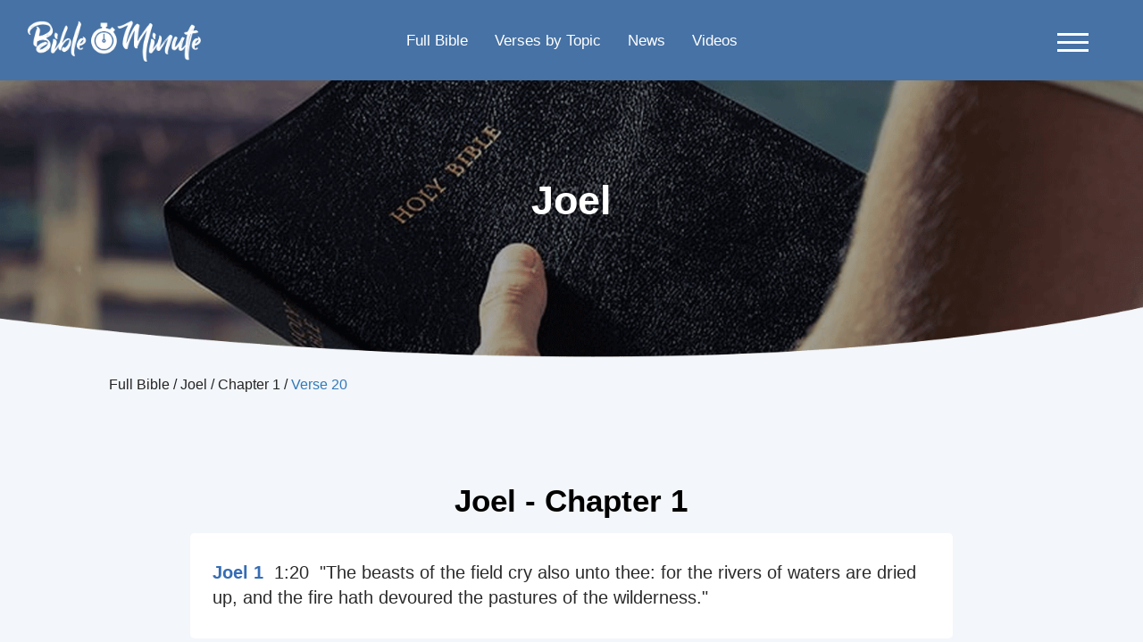

--- FILE ---
content_type: text/html; charset=UTF-8
request_url: https://bibleminute.notion-staging.com/home-page/full-bible/Joel/1/20
body_size: 6566
content:
<!DOCTYPE html>
<html lang="en">
<head>
	<title>::BibleMinute::</title>
	<meta charset="UTF-8">
	<meta name="viewport" content="width=device-width, initial-scale=1">
	<meta http-equiv="X-UA-Compatible" content="IE=Edge" />
	<link href="https://bibleminute.notion-staging.com/css/bootstrap.min.css" rel="stylesheet">
	<link href="https://bibleminute.notion-staging.com/css/font-awesome.min.css" rel="stylesheet">
	<link href="https://bibleminute.notion-staging.com/css/common-header.css" rel="stylesheet">
	<link href="https://bibleminute.notion-staging.com/css/home-page/footer.css" rel="stylesheet">
	<link href="https://bibleminute.notion-staging.com/css/home-page/full-bible.css" rel="stylesheet">
	<link href="https://bibleminute.notion-staging.com/css/custom.css" rel="stylesheet">
	<meta http-equiv="Content-Type" content="text/html; charset=UTF-8" />
	<meta name="author" content="">
	<meta name="description" content="">
	<meta name="keywords" content="">	

	<script>
		var googletag = googletag || {};
		googletag.cmd = googletag.cmd || [];
	</script>
	<!-- Global site tag (gtag.js) - Google Analytics -->
	<script async src="https://www.googletagmanager.com/gtag/js?id=UA-125822801-1"></script>
	<script>
		window.dataLayer = window.dataLayer || [];
		function gtag() { dataLayer.push(arguments); }
		gtag('js', new Date());

		gtag('config', 'UA-125822801-1');
	</script>
	<script type='text/javascript'>
        window.rad = window.rad || {};
        window.rad.ads = window.rad.ads || {};
        window.rad.ads.preload = {"title":"Verse-20","type":"bibleminute-verse","pageurl":"https:\/\/bibleminute.notion-staging.com\/home-page\/full-bible\/Joel\/1\/20"};
    </script>
	<link rel="preconnect" href="https://01.cdn.mediatradecraft.com/" crossorigin=""/>
<link rel="dns-prefetch" href="https://01.cdn.mediatradecraft.com/"/>
<link rel="preconnect" href="https://securepubads.g.doubleclick.net/" crossorigin=""/>
<link rel="dns-prefetch" href="https://securepubads.g.doubleclick.net/"/>
<link rel="preconnect" href="https://c.amazon-adsystem.com/" crossorigin=""/>
<link rel="dns-prefetch" href="https://c.amazon-adsystem.com/"/>
<link rel="preconnect" href="https://micro.rubiconproject.com/" crossorigin=""/>
<link rel="dns-prefetch" href="https://micro.rubiconproject.com/"/>
<script src="https://c.amazon-adsystem.com/aax2/apstag.js" async="true"></script>
<script src="https://securepubads.g.doubleclick.net/tag/js/gpt.js" async="true"></script>
<script src="https://01.cdn.mediatradecraft.com/bibleminute/staging/main.js?template=verse" async="true"></script>
<link href="https://01.cdn.mediatradecraft.com/bibleminute/staging/main.css" media="print" onload="this.media='all'" rel="stylesheet"/></head>

<body>
	<section class="header-section">
		<div class="header-container">
		 	<div class="menu-bar">
 	<!-- Navbar --> 	
	<nav class="navbar navbar-inverse navigation">
	  <div class="container-fluid">
	    <div class="navbar-header">
	      <button type="button" class="navbar-toggle toggle-btn" data-toggle="collapse" data-target="#myNavbar">
	        <span class="icon-bar toggle-btn-line"></span>
	        <span class="icon-bar toggle-btn-line"></span>
	        <span class="icon-bar toggle-btn-line last-toggle-btn-line"></span>        
	        <span class="toggle-btn-text">MENU</span>                          
	      </button>
	      <a class="navbar-brand nav-logo" href="https://bibleminute.notion-staging.com">Bible-minutelogo-bglogo</a>
	    </div>
	    <div class="collapse navbar-collapse" id="myNavbar">
	      <ul class="nav navbar-nav navbar-center">
	        <li class="dropdown">
	          <a href="https://bibleminute.notion-staging.com/home-page/full-bible">Full Bible</a>
	        </li>
	        <li class="dropdown">
	          <a href="https://bibleminute.notion-staging.com/home-page/verses.php?topic_id=1">Verses by Topic</a>
	        </li>
	        <li><a href="https://bibleminute.notion-staging.com/news.php">News</a></li>
	        <li><a href="https://bibleminute.notion-staging.com/home-page/videos/section.php">Videos</a></li>
	      </ul>
	      <ul class="nav navbar-nav navbar-right">
	      				<li class="mob-links"><a href="https://bibleminute.notion-staging.com/sign-up/page1.php?refferal=">Upgrade For Free</a></li>
	      	<li class="mob-links"><a href="#" class="login_btn">Login</a></li>
				        <li class="mob-links"><a href="https://bibleminute.notion-staging.com/features/bm-store.php">Virtual Store</a></li>
	        <li class="mob-links"><a href="https://bibleminute.notion-staging.com/features/invite-friends.php">Invite A Friend</a></li>
	        <li class="mob-links"><a href="https://bibleminute.notion-staging.com/features/bm-favorites.php">Your Favorites</a></li>
	        <li class="mob-links"><a href="https://bibleminute.notion-staging.com/features/bm-profile.php">Edit Profile</a></li>
	        <li class="mob-links"><a href="https://bibleminute.notion-staging.com/home-page/articles.php">Articles</a></li>
	        <li class="mob-links"><a href="https://bibleminute.notion-staging.com/home-page/videos/section.php">Videos</a></li>
	      	<div id="mySidepanel" class="sidepanel">
			  <a href="javascript:void(0)" class="closebtn" onclick="closeNav()">×</a>
						  <a href="https://bibleminute.notion-staging.com/sign-up/page1.php?refferal=">Upgrade For Free</a>
			  <a href="#" class="login_btn">Login</a>
						  <a href="https://bibleminute.notion-staging.com/features/bm-store.php">Virtual Store</a>
			  <a href="https://bibleminute.notion-staging.com/features/invite-friends.php">Invite A Friend</a>
			  <a href="https://bibleminute.notion-staging.com/features/bm-favorites.php">Your Favorites</a>
			  <a href="https://bibleminute.notion-staging.com/features/bm-profile.php">Edit Profile</a>
			  <a href="https://bibleminute.notion-staging.com/home-page/articles.php">Articles</a>
			  <a href="https://bibleminute.notion-staging.com/home-page/videos/section.php">Videos</a>
			</div>

			<button class="openbtn" onclick="openNav()" >
				<div class="hamburger"></div>
				<div class="hamburger"></div>
				<div class="hamburger"></div>
			</button> 
	      </ul>
	    </div>
	  </div>
	</nav>
	<!-- ./Navbar -->
</div>	
		    <div class="full-bible-header text-center">
	        	<h1>Joel</h1>
	        </div>
	    </div>
   	</section>

   	<section class="title-section">
	   	<div class="row title-sec-row">
			<div class="col-lg-10 col-md-10 col-sm-10 col-xs-11 title-sec-col text-left">
				<p><a href="https://bibleminute.notion-staging.com/home-page/full-bible" class="inactive-link">Full Bible</a> / <a href="https://bibleminute.notion-staging.com/home-page/full-bible/Joel" class="inactive-link">Joel</a> / <a href="https://bibleminute.notion-staging.com/home-page/full-bible/Joel/1" class="inactive-link">Chapter  1 / <a href="">Verse 20</a></p>
			</div>
		</div>
   	</section>

	<section class="second-section">
		<div class="row second-sec-row">
			<div class="col-lg-8 col-md-10 col-sm-10 col-xs-11 second-sec-col">
				<h1>Joel - Chapter 1</h1>
			</div>	
			<div class="col-lg-8 col-md-10 col-sm-10 col-xs-11 second-sec-col second-content-block text-left">
				<p><span>Joel 1</span>1:20&nbsp;&nbsp;"The beasts of the field cry also unto thee: for the rivers of waters are dried up, and the fire hath devoured the pastures of the wilderness." </p>
			</div>	
			<div class="row second-sec-row">
				<div class="col-11 col-xs-12 second-image-block second-sec-col" style="width:300px; height:250px;margin:auto;">
					<center>
			            <div class="ad ad-container" id="top-banner"></div>
			        </center>
					
				</div>
		    </div>
		    <div class="row second-sec-row">	
				<div class="col-lg-6 col-md-6 col-sm-6 col-xs-6 second-sec-col rows">
					<div class="col-lg-4 col-md-4 col-sm-4 col-xs-5 second-sec-col button-col">
												<a href="https://bibleminute.notion-staging.com/home-page/bible-verse.php?bookName=Joel&chapterNo=1&verseNo=19"><button class="btn btn-primary verse-button" style="float: right;">Previous Verse</button></a>
										</div>
					<div class="col-lg-4 col-md-4 col-sm-4 col-xs-5 second-sec-col button-col">
						<a href="https://bibleminute.notion-staging.com/home-page/bible-verse.php?bookName=Joel&chapterNo=1&verseNo=1"><button class="btn btn-primary verse-button" style="float: left;">Next Verse</button></a>
					</div>
				</div>
		    </div>
		</div>
	</section>

	
<footer class="index-footer col-md-12 col-lg-12 col-sm-12 col-xs-12 text-center">
    <div>
        <h1>Receive a Daily Verse and Prayer</h1>
        <center>
            <div class="input-group col-md-8 col-lg-6 col-sm-9 col-xs-11">
                            </div>
            <img src="https://bibleminute.notion-staging.com/images/white-logo.png" class="img-responsive footer-logo">
        </center>
        <ul class="list-inline contact-links">
            <li id="contact"><a href="mailto:contact@bibleminute.co" target="_blank">Contact Us</a></li>
            <li id="pp"><a href="https://bibleminute.notion-staging.com/privacy-policy.php" target="_blank">Privacy Policy</a></li>
            <li id="term"><a href="https://bibleminute.notion-staging.com/terms.php" target="_blank">Terms of Service</a></li>
            <li><a href="https://privacyportal.cookiepro.com/webform/8becd7f7-c923-4cd4-814a-e08c34baf60b/f5166605-38e6-4c90-b937-5fc0da2d55a3" target="_blank">Do Not Sell ﻿My Data</a></li>
            <li id="unsub"><a href="https://bibleminute.notion-staging.com/Unsubscribe.html" target="_blank">Unsubscribe</a></li>
        </ul>
        <p>Copyright @ NotionDigital.  2026.  All rights Reserved.</p>
    </div>
</footer>

<!------- Modals --------->

<!-- Login-Modal -->
<div id="login_modal" class="modal fade" role="dialog">
    <div class="modal-dialog">
        <!-- Modal content-->
        <div class="modal-content">
            <button type="button" class="close popup_close" data-dismiss="modal" aria-label="Close">
                X
            </button>
            <div class="modal-body text-center" style="padding-bottom: 8%;">
                <h1 style="font-weight: 900;color: #164775;font-size:38px;">Login</h1>
                <hr style="border: 2px solid blue;
                border-radius: 5px;width: 30%">
                <form class="margin_top_fifty" autocomplete="off" method="POST" action="https://bibleminute.notion-staging.com/features/userRegister.php" id="form_login" novalidate>
                    <div class="form-group">
                        <input type="email" class="form-control form-input" id="login_email" name="email" aria-describedby="emailHelp" placeholder="Email Address" autocomplete="off" value="">
                    </div>
                    <div class="form-group">
                        <input type="password" class="form-control form-input" id="login_password" name="password" placeholder="Password" autocomplete="off">
                        <span class="text-danger" id="error_message"></span>
                    </div>
                    <input type="hidden" name="btn-login" value="1">

                    <button type="submit" class="btn btn-primary btn-block btn_submit">Submit</button>
                    <a href="javascript:void(0);" class="forget_link" style="float: right;    font-weight: bold;margin-top:1%">Forgot Password</a>
                </form>
            </div>
        </div>
    </div>
</div>
<!-------------->

<!-- Register-Modal -->
<div id="register_modal" class="modal fade" role="dialog">
    <div class="modal-dialog">
        <!-- Modal content-->
        <div class="modal-content">
            <button type="button" class="close popup_close" data-dismiss="modal" aria-label="Close">X</button>
            <div class="modal-body text-center margin_bottom_fifteen">
                <h1 style="font-weight: 900;color: #164775;font-size:38px;">Create An Account</h1>
                <h5>Create your account. It's free and only takes a minute.</h5>
                <hr style="border: 2px solid blue;border-radius: 5px;width: 30%">
                <form class="margin_top_fifty" autocomplete="off" method="POST" action="https://bibleminute.notion-staging.com/features/userRegister.php" id="form_register" novalidate>
                    <div id="1_screen" class="tab">
                        <div class="form-group">
                            <input type="email" class="form-control form-input" id="email" name="email" aria-describedby="emailHelp" placeholder="Email Address" autocomplete="off" value="">
                        </div>
                        <div class="form-group">
                            <input type="password" class="form-control form-input" id="password" name="password" placeholder="Password" autocomplete="off" value="">
                        </div>
                        <div class="form-group">
                            <input type="password" class="form-control form-input" id="confirm_password" name="confirm_password" placeholder="Confirm Password" autocomplete="off" value="">
                            <span class="text-danger" id="register_error_message"></span>
                        </div>
                        <button type="button" id="next1" href="#2_screen" class="btn btn-primary btn-block btn_submit btn_complete">Submit</button>
                    </div>
                    <div id="2_screen" class="hide">
                        <div class="form-group">
                            <input type="text" class="form-control form-input" id="first_name" name="first_name" placeholder="First Name" autocomplete="off">
                        </div>
                        <div class="form-group">
                            <input type="text" class="form-control form-input" id="last_name" name="last_name" placeholder="Last Name" autocomplete="off">
                        </div>
                        <input type="hidden" name="btnRegister" value="1">
                        <input type="hidden" name="vid" value="">
                        <button type="submit" class="btn btn-primary btn-block btn_submit">Complete</button>
                    </div>
                </form>
            </div>
        </div>
    </div>
</div>
<!----------->

<!-- Forget-Modal -->
<div id="forget_modal" class="modal fade" role="dialog">
    <div class="modal-dialog">
        <!-- Modal content-->
        <div class="modal-content">
            <button type="button" class="close popup_close" data-dismiss="modal" aria-label="Close">X</button>
            <div class="modal-body text-center margin_bottom_fifteen">
                <h1 style="font-weight: 900;color: #164775;font-size:38px;">Forgot Password</h1>
                <hr style="border: 2px solid blue;border-radius: 5px;width: 30%">
                <form class="margin_top_fifty" autocomplete="off" method="POST" action="https://bibleminute.notion-staging.com/features/profileSubmit.php/" id="form_forget_password" novalidate>
                    <div id="1_screen" class="tab">
                        <div class="form-group">
                            <input type="email" class="form-control form-input" id="email" name="email" aria-describedby="emailHelp" placeholder="Email Address" autocomplete="off" value="">
                            <span class="text-danger" id="forget_error_message"></span>
                        </div>
                        <input type="hidden" name="btn-forget-link" value="1">
                        <button type="submit" id="next1" class="btn btn-primary btn-block btn_submit btn_complete">Submit</button>
                    </div>
                </form>
            </div>
        </div>
    </div>
</div>
<!----------->

<!-- Not Login Modal -->
<div id="notLoginModalForApp" class="modal fade" role="dialog">
    <div class="modal-dialog modal-lg">
        <!-- Modal content-->
        <div class="modal-content">
            <button type="button" class="close popup_close" data-dismiss="modal" aria-label="Close">X</button>
            <div class="modal-body text-center">
                <h4 style="font-weight: 900;color: #164775;font-size:30px;margin-top:30px;margin-bottom:30px;">In order to earn Prayer Points, you need to have a BibleMinute Account, and install the app via your Android or iPhone device. Would you like to setup an account now?</h4>
                <a href="javascript:void(0);" class="btn btn-lg btn-blue register_btn">YES!</a>
            </div>
            <div class="row text-center install_without_points">
                <h4><a href="" target="_blank">No Thanks - Install without Prayer Points</a></h4>
            </div>
            <div class="row text-center margin_bottom_twenty">
                <h4><a href="javascript:void(0);" class="login_btn">Already Have an Account?</a></h4>
            </div>
        </div>
    </div>
</div>
<!----------->

<!-- Not Login Modal For Video Feature -->
<div id="notLoginModalForVideo" class="modal fade" role="dialog">
    <div class="modal-dialog modal-lg">
        <!-- Modal content-->
        <div class="modal-content">
            <button type="button" class="close popup_close" data-dismiss="modal" aria-label="Close">X</button>
            <div class="modal-body text-center">
                <h4 style="font-weight: 900;color: #164775;font-size:30px;margin-top:30px;margin-bottom:30px;">In order to access all videos, you need an account. Would you like to setup an account now?</h4>
                <a href="https://bibleminute.notion-staging.com/sign-up/page1.php" class="btn btn-lg btn-blue">YES!</a>
            </div>
            <div class="row text-center margin_bottom_ten margin_top_ten">
                <a href="javascript:void(0);" class="btn btn-link" data-dismiss="modal" aria-label="Close">No Thanks</a>
            </div>
            <div class="row text-center margin_bottom_fifteen margin_top_ten">
                <a href="javascript:void(0);" class="btn btn-link login_btn">Already Have an Account?</a>
            </div>
        </div>
    </div>
</div>
<!-- Modal -->

<!-- Notification Alert Modal -->
<div id="notificationAlertModal" class="modal fade" role="dialog">
    <div class="modal-dialog modal-lg">
        <!-- Modal content-->
        <div class="modal-content notification-alert-modal">
            <button type="button" class="close popup_close" data-dismiss="modal" aria-label="Close">X</button>
            <div class="modal-body text-center row">
                <h2 style="margin-bottom: 17px;">Turn On Notifications</h2>
                <h4 style="margin-bottom: 17px;">Get extra inspirational content as soon as we release it</h4>
                <div class="col-md-12 col-sm-12 col-lg-12">
                    <div class="col-md-6 col-sm-6 col-xs-6 col-lg-6" style="padding: 0px 3px; ">
                        <button type="button" id="notify-button" class="btn btn-primary btn-block" style="width: 80%;float: right;">Turn On</button>
                    </div>
                    <div class="col-md-6 col-sm-6 col-xs-6 col-lg-6" style="padding: 0px 3px;">
                        <button type="button" class="btn btn-primary btn-block" style="width: 80%" data-dismiss="modal" aria-label="Close">Not Now</button>
                    </div>
                </div>
            </div>
        </div>
    </div>
</div>
<!-- Modal -->

<!-- Interstitial Ad Modal -->
<!----------->

<script lang="text/javascript" src="https://bibleminute.notion-staging.com/waitme/jquery.min.js" ></script>
<script lang="text/javascript" src="https://bibleminute.notion-staging.com/waitme/waitMe.js" ></script>
<script lang="text/javascript" src="https://bibleminute.notion-staging.com/js/bootstrap.min.js"></script>
<script lang="text/javascript" src="https://bibleminute.notion-staging.com/js/jquery.validate.js" ></script>
<script lang="text/javascript" src="https://bibleminute.notion-staging.com/includes/common.js"></script>
<script type="text/javascript">
// Carousel Jquery
$('.carousel[data-type="multi"] .item').each(function() {
    var next = $(this).next();
    if (!next.length) {
        next = $(this).siblings(':first');
    }
    next.children(':first-child').clone().appendTo($(this));

    for (var i = 0; i < 2; i++) {
        next = next.next();
        if (!next.length) {
            next = $(this).siblings(':first');
        }

        next.children(':first-child').clone().appendTo($(this));
    }
});
// Jquery for elements color change css on content-div hover
$("div.third-content-block").hover(mouseEnter, mouseLeave);
function mouseEnter() {
    $(this).css({"background-color": "#356cb5","cursor": "pointer"});
    $(this).find('p').css("color","#fff");
    $(this).find('h5').css("color","#fff");
}
function mouseLeave() {
    $(this).css("background-color","#fff");
    $(this).find('p').css("color","#000000d4");
    $(this).find('h5').css("color","#356cb5");
}

// Jquery for change button image on button hover
$(".testament-btn").hover(mouseEnter, mouseLeave);
function mouseEnter() {
    $(this).find('.btn-img').attr("src", "https://bibleminute.notion-staging.com/images/Home-Page/BIBLE-WHITE-icon.png");
}
function mouseLeave() {
    $(this).find('.btn-img').attr("src", "https://bibleminute.notion-staging.com/images/Home-Page/BIBLE-blueicon.png");
}
// For Interstitial ad
$(window).on('load', function(){
    $('#adModal').modal('show');
 });
$(".modal_close").on("click",function(){
    $("#adModal").modal("hide");
});
</script>
<script>
    var email_count = 0;

    function run_waitMe(effect){
        $('body').waitMe({
            effect: effect,
            text: 'Please wait...',
            bg: 'rgba(255,255,255,0.7)',
            color: '#000',
            maxSize: '',
            source: 'waitme/img.svg',
            onClose: function() {}
        });
    }

    function showloader()
    {
        run_waitMe('bounce');
    }
    function hideloader()
    {
        $('body').waitMe('hide');
    }

    function isValidEmailAddress(emailAddress) {
        var pattern = /^([a-z\d!#$%&'*+\-\/=?^_`{|}~\u00A0-\uD7FF\uF900-\uFDCF\uFDF0-\uFFEF]+(\.[a-z\d!#$%&'*+\-\/=?^_`{|}~\u00A0-\uD7FF\uF900-\uFDCF\uFDF0-\uFFEF]+)*|"((([ \t]*\r\n)?[ \t]+)?([\x01-\x08\x0b\x0c\x0e-\x1f\x7f\x21\x23-\x5b\x5d-\x7e\u00A0-\uD7FF\uF900-\uFDCF\uFDF0-\uFFEF]|\\[\x01-\x09\x0b\x0c\x0d-\x7f\u00A0-\uD7FF\uF900-\uFDCF\uFDF0-\uFFEF]))*(([ \t]*\r\n)?[ \t]+)?")@(([a-z\d\u00A0-\uD7FF\uF900-\uFDCF\uFDF0-\uFFEF]|[a-z\d\u00A0-\uD7FF\uF900-\uFDCF\uFDF0-\uFFEF][a-z\d\-._~\u00A0-\uD7FF\uF900-\uFDCF\uFDF0-\uFFEF]*[a-z\d\u00A0-\uD7FF\uF900-\uFDCF\uFDF0-\uFFEF])\.)+([a-z\u00A0-\uD7FF\uF900-\uFDCF\uFDF0-\uFFEF]|[a-z\u00A0-\uD7FF\uF900-\uFDCF\uFDF0-\uFFEF][a-z\d\-._~\u00A0-\uD7FF\uF900-\uFDCF\uFDF0-\uFFEF]*[a-z\u00A0-\uD7FF\uF900-\uFDCF\uFDF0-\uFFEF])\.?$/i;
        return pattern.test(emailAddress);
    }

    function ajaxGetResponsePathForHomePage(frm)
    {

        showloader();

        var email = frm.email.value;
        if(email == '')
        {
            alert("Please enter your email id");
            hideloader();
            frm.email.focus();
            return true;
        }
        else
        {
            if(!isValidEmailAddress(email))
            {
                alert("Please enter valid email id");
                hideloader();
                frm.email.focus();
                return true;
            }
            else
            {
                gtag('event', 'BibleMinute_EmailSubmit', {
                    'event_category': 'Bible Minute Email Submit',
                    'event_label': 'HomePage Email Submit',
                    'value': email
                });

                $.ajax({
                    type: "post",
                    url: 'panel_dbVersion2.php',
                    data: {
                        'ip':frm.ip.value,
                        'listname':frm.listname.value,
                        'meta_message':frm.meta_message.value,
                        'user_agent':frm.user_agent.value,
                        'meta_forward_vars':frm.meta_forward_vars.value,
                        'name':frm.name.value,
                        'meta_required':frm.meta_required.value,
                        'meta_tooltip':frm.meta_tooltip.value,
                        'meta_adtracking':frm.meta_adtracking.value,
                        'device':frm.device.value,
                        'meta_tags':frm.meta_tags.value,
                        'scextcode':frm.scextcode.value,
                        'pagesource':frm.pagesource.value,
                        'email':frm.email.value,

                        'custom_test_panel':frm.custom_test_panel.value,
                        'custom_cohort':frm.custom_cohort.value,
                        'custom_encoded_cohort':frm.custom_encoded_cohort.value,
                        'custom_http_referer':frm.custom_http_referer.value,
                        'custom_device':frm.custom_device.value,
                        'custom_signup_date':frm.custom_signup_date.value,
                        'custom_source':frm.custom_source.value,

                        'bc':frm.bc.value,
                        'country':frm.country.value,
                        'date':frm.date.value,
                        //'nid1':frm.nid1.value,
                        'nid2':frm.nid2.value,
                        'next':frm.next.value,
                        'oi':frm.oi.value,
                        'os':frm.os.value,
                        'panel':frm.panel.value,
                        'platform':frm.platform.value,
                        'sub1':frm.sub1.value,
                        'sub2':frm.sub2.value,
                        'source':frm.source.value,
                        'subid':frm.subid.value,
                        'subid2':frm.subid2.value,
                        'notion_id2':frm.notion_id2.value,
                        'visitor_id': frm.visitor_id.value,
                        'rc': frm.rc.value,
                        'rt': frm.rt.value,
                        'sub3':frm.sub3.value,
                        'sub4':frm.sub4.value,
                        'sub5':frm.sub5.value,
                        'redirect':frm.redirect.value + "?email="+frm.email.value+"&source="+frm.source.value+"&vid="+frm.visitor_id.value+"&next="+frm.next.value+"&os="+frm.os.value+"&sub1="+frm.sub1.value+"&sub2="+frm.sub2.value,
                        // 'redirect':frm.redirect.value + "?email="+frm.email.value+"&vid="+frm.visitor_id.value+"&sub1="+frm.sub1.value+"&sub2="+frm.sub2.value+"&source="+frm.source.value+"&oi="+frm.oi.value+"&os="+frm.os.value+"&next="+frm.next.value+"&nid2="+frm.nid2.value+"&bc="+frm.bc.value+"&panel="+frm.panel.value ,

                        'action':"getresponse"
                    },
                    success: function(data){
                        console.log(data);
                        objdata = JSON.parse(data);
                        if(objdata.status=="added")
                        {
                            hideloader();

                            var redirecturl = frm.redirect.value + "?email="+frm.email.value+"&source="+frm.source.value+"&vid="+frm.visitor_id.value+"&next="+frm.next.value+"&os="+frm.os.value+"&sub1="+frm.sub1.value+"&sub2="+frm.sub2.value+"&submit="+objdata.autoid+"&rc="+frm.rc.value+"&rt="+frm.rt.value+"&sub3="+frm.sub3.value+"&sub4="+frm.sub4.value+"&sub5="+frm.sub5.value;

                            if(typeof($('#pbid').val()) != "undefined" && $('#pbid').val() !== null) {
                                redirecturl += "&pbid="+$('#pbid').val()
                            }

                            window.location.href = redirecturl;

                        }
                        else
                        {
                            alert("Email Already Exists");
                            hideloader();
                        }

                    }
                });
            }
        }
    }

    function debounce_api_desk1(frm) {
        showloader();

        console.log(frm);

        // alert($('#'+$(frm).attr('id')+' input[name="email"]').val());

        var email = frm.email.value;

        console.log(email);

        if (email == '') {
            alert("Please enter your email id");
            hideloader();
            return true;
        } else {
            if (!isValidEmailAddress(email)) {
                alert("Please enter valid email id");
                hideloader();
                return true;
            } else {
                $.ajax({
                    type: "post",
                    url: 'api/debounce1.php',
                    data: {
                        'email': frm.email.value,
                        'visitor_id': frm.visitor_id.value,
                        'action': "api_debounce"
                    },
                    success: function (data) {
                        var result = JSON.parse(data)
                        if (result.status == 'success' && (result.code == 5 || result.code == 0)) {
                            console.log(result.message);
                            hideloader();
                            ajaxGetResponsePathForHomePage(frm);
                        } else if (result.status == 'success' && result.code != 5 && result.code != 0 && email_count < 3) {
                            hideloader();
                            email_count += 1;
                            console.log(result.message);
                            alert('Please enter a valid email address.');
                        } else if (result.status == 'error' && result.code == 0) {
                            console.log(result.message);
                            hideloader();
                            ajaxGetResponsePathForHomePage(frm);
                        } else {
                            console.log(result.message);
                            hideloader();
                            ajaxGetResponsePathForHomePage(frm);
                        }

                        console.log(data);

                    },
                    error: function () {
                        ajaxgetresponsepath(frm);
                    },
                    timeout: 4000 // sets timeout to 3 seconds

                });
            }
        }
    }

    $(document).ready(function () {

        $('.formsubmit').submit(function (e) {
            e.preventDefault();
            $("#"+$(this).attr('id')+" .subscribe-btn").trigger("click");
        });

        $('.subscribe-btn').click(function (event) {
            event.preventDefault();
            debounce_api_desk1($(this).parents('form')[0]);
        });
    });
</script>
</body>
</html>

--- FILE ---
content_type: text/css
request_url: https://bibleminute.notion-staging.com/css/common-header.css
body_size: 1087
content:
/*-----Header Navbar Css-------*/
.menu-bar{
  padding: 20px 30px 15px;
  background-color: #4672a5;
}
.navbar-inverse {
  margin: 0px !important; 
}
ul.nav.navbar-nav.navbar-center {
  position: absolute;
  left: 50%;
  transform: translatex(-50%);
}
ul.nav.navbar-nav.navbar-center a {
  color: #fff;
  font-size: 1.7rem;
  padding: 15px;
}
.nav-logo{
	background: url(../images/white-logo.png) center / contain no-repeat;
	color: transparent !important;
}

/*side panel links for mobile*/
li.mob-links {
  display: none;
}

  /*---Side panel on menu bar---*/
  .sidepanel  {
    width: 0;
    position: fixed;
    z-index: 1;
    top: 0;
    right: 0;
    overflow: hidden;
    transition: 0.5s;
    padding: 60px 5px 20px;
  }
  
  .sidepanel a {
    padding: 8px 8px 5px 22px;
    text-decoration: none;
    font-size: 19px;
    color: #0c0c0cf2;
    display: block;
    transition: 0.3s;
  }

  .sidepanel a:hover {
    color: #6f6f6f;
  }

  .sidepanel .closebtn {
    position: absolute;
    top: 0;
    right: 25px;
    font-size: 36px;
  }

  .openbtn {
    font-size: 20px;
    cursor: pointer;
    background-color: transparent;
    color: white;
    padding: 10px 15px;
    border: none;
    float: right;
  }

  .openbtn:hover {
    background-color: transparent;
  }

  .openbtn:focus {
    outline: transparent;
  }

  .hamburger {
    width: 35px;
    height: 3px;
    background-color: #fff;
    margin: 6px 0;
  }
  /*-----------------------------*/

  /*Remove Toggle-btn bootstrap css and add css for new toggle-btn*/
  button.navbar-toggle.toggle-btn {
    border: none;
    margin-top: 0px;
  }
  span.icon-bar.toggle-btn-line {
    width: 33px;
    height: 2px;
    margin-bottom: 5px;
    margin-top: 2px;
    background-color: #ffffff !important;
  }
  span.icon-bar.last-toggle-btn-line {
    margin-bottom: 2px;
  }
  .toggle-btn-text {
    color: #ffffff;
    font-size: 1.15rem;
  }
  /*-----------------------------*/

/*------------------------------*/

/*--Mobile responsive css--*/
@media (max-width: 992px){
  ul.nav.navbar-nav.navbar-center a {
    padding: 15px 6px;
  }
  ul.nav.navbar-nav.navbar-center {
    left: 53%;
  }
}
@media (max-width: 767px){
  /* collapse overlay design css */
  .navbar-header {
    margin-bottom: 0px;
    padding-left: 15px;
  }
  .navigation .navbar-collapse{
    border: none;
  }
  .navbar .navbar-collapse {
    background: #fffffff0;
    position: absolute;
    width: 100%;
    z-index: 2;
    border: 1px solid #91a6bd !important;
    border-radius: 2px;
  }
  .menu-bar {
    padding: 20px 15px 3px;
  }
  .sidepanel, .openbtn {
    display: none;
  }
  li.mob-links {
    display: block;
  }
  ul.nav.navbar-nav.navbar-center {
    margin: 8px -15px 0px;
  }
  ul.nav.navbar-nav.navbar-right {
    margin: 0px -15px 8px;
  }
  ul.nav.navbar-nav.navbar-center {
    position: unset;
    left: 0%;
    transform: unset;
  }
  ul.nav.navbar-nav.navbar-center a {
    padding: 10px 20px !important;
  }
  ul.nav.navbar-nav.navbar-center a, ul.nav.navbar-nav.navbar-right a {
      color: #4672a5;
      font-size: 1.8rem;
      padding: 10px 20px !important;
  }
  /*-----------------------*/
}
@media (max-width: 480px) {
  button.navbar-toggle.toggle-btn {
    margin-top: -2px;
    margin-right: 7px;
  }
  .nav-logo {
    margin-left: 7px;
  }
}
@media (max-width: 375px){
  button.navbar-toggle.toggle-btn {
    margin-right: 0px;
  }
  .nav-logo {
    margin-left: 0px;
  }
}


--- FILE ---
content_type: text/css
request_url: https://bibleminute.notion-staging.com/css/home-page/footer.css
body_size: 670
content:
/*--------Footer css-------*/
footer.index-footer {
  background-image: url(../../images/Home-Page/foo-bg.jpg);
  background-size: cover;
  background-position: center center;
  padding: 70px 10px;
}
.index-footer h1 {
  font-size: 33px;
  color: #fff;
  font-weight: 550;
  margin-bottom: 30px;
}
.footer-logo {
  height: 53px;
  margin: 60px 0px 25px;
}
ul.list-inline.contact-links a, .index-footer p {
  color: #ffffffeb;
}

/*Modal css*/
.notification-alert-modal{
  width: 75%;
  margin: 0 auto;
}

/*Email Input Box Inside Button*/
.email-input {
  outline: none;
  border-radius: 5px !important;
  padding: 25px 45px;
  background-image: url(../../images/Home-Page/email.png);
  background-size: 22px;
  background-position: 15px 17px;
  background-repeat: no-repeat;
}
.email-input:first-child{
  border-top-right-radius: 5px !important;
  border-bottom-right-radius: 5px !important;
}
.footer-btn {
  position: absolute !important;
  right: 9px;
  z-index: 2;
  top: 5px !important;
  transform: translateX(2px);
  background-color: #346cb6;
  border-color: #346cb6;
  padding: 10px 22px;
}
/*--------------------------*/

/*--Mobile responsive css--*/
@media (max-width: 992px) {
  .notification-alert-modal{
    width: 100%;
  }
}
@media (max-width: 480px) {
  .index-footer h1 {
    font-size: 27px;
  }
  .footer-btn {
    position: unset !important;
    z-index: 0;
    margin-top: 10px;
    width: 100%;
  }
}
@media (max-width: 375px){
 .index-footer h1 {
    font-size: 21px;
  } 
  .footer-logo {
    height: 45px;
  }
  .contact-links li {
    padding: 0px 2px;
  }
  ul.list-inline.contact-links a, .index-footer p {
    font-size: 13px;
  }
}
@media (max-width: 375px){
  .index-footer h1 {
    font-size: 18px;
  } 
  .contact-links li {
    padding: 0px;
  }
  ul.list-inline.contact-links a, .index-footer p {
    font-size: 12px;
  }
}

--- FILE ---
content_type: text/css
request_url: https://bibleminute.notion-staging.com/css/home-page/full-bible.css
body_size: 1083
content:
body {
  background-color: #f1f5f9cf;
}
/*--------Sections Css------------*/
.header-section {
	background-image: url("../../images/Home-Page/full-bible-bg.png");
	background-size: cover;
	background-position: center center;
	height: 400px;
}
.full-bible-header h1 {
	color: #fff;
	padding-top: 90px;
	font-size: 4.5rem;
	font-weight: 550;
}
.title-section {
  margin-top: 20px;
}
.second-section {
  margin: 70px 0px 45px;
}
.third-section {
  margin-bottom: 45px;
}
.fourth-section {
    background-color: #E9F0FA;
    padding: 60px 0px;
}
/*----------------------------------------------*/

/*Row and Col css to center the columns in particular row*/
.title-sec-row, .second-sec-row, .third-sec-row, .fourth-sec-row {
	margin: 0 auto;
	text-align: center;
	margin-bottom: 15px;
}
.title-sec-col, .second-sec-col, .third-sec-col, .fourth-sec-col {
	display: inline-block;
	vertical-align: middle;
	float: none;
}
/*----------------------------------------------*/

/*Section Col css and elements inside particular col-row of particular sec css*/
.title-sec-col p {
  color: #000000db;
  font-size: 1.55rem;
}
a.inactive-link {
    color: #000000db;
}
.second-sec-col p {
  color: #060606d6;
  font-size: 1.37rem;
}
.second-content-block{
	background-color: #fff;
	border-radius: 5px;
	padding: 30px 25px 15px;
}
.second-content-block p {
    color: #000000d4;
    margin-bottom: 17px;
    font-size: 2rem;
}
.second-content-block span {
    font-size: 2rem;
    color: #356cb5;
    font-weight: 550;
    padding-right: 12px;
}
.second-image-block {
    margin: 65px 0px 30px !important;
}
.second-sec-col.button-col {
    padding-left: 3px;
    padding-right: 3px;
}
.second-sec-col h1, .third-sec-col h1, .fourth-sec-col h1 {
  font-weight: 550;
  color: black;
  margin-bottom: 17px;
  font-size: 3.5rem;
}
.btn-img {
  width: 20px;
  margin-right: 10px;
}
/*----------------------------------------------------------------------------*/

/*------Buttons Css---------*/
.blue-button{
  background-color: #2c63ad;
  border-color: #2c63ad;
  padding: 6px 22px;
}
.verse-button{
  background-color: #356cb5;
  border-color: #356cb5;
  width: 83%;
  border-radius: 8px;
  padding: 8px 5px;
}
.testament-btn, .chapter-btn {
	width: 24.6%;
	margin-bottom: 5px;
	margin-top: 0px;
	padding: 9px 12px;
	color: black;
	text-align: left;
	font-size: 1.5rem;
	border-color: #3269b3ad;
	white-space: pre-wrap;
}
.chapter-btn {
	width: 19.5%;
	text-align: center;
}
.testament-btn:hover, .chapter-btn:hover {
    background-color: #3269b3;
    color: #fff;
}
/*--------------------------*/

@media (max-width: 992px){
  /*Section Col css and elements inside particular col-row of particular sec css*/
	.testament-btn {
	    width: 32.9%;
	}
	.chapter-btn {
	    width: 24.5%;
	}
	.verse-button {
	    width: 92%;
	}
  /*----------------------------------------------------------------------------*/
}
@media (max-width: 768px){
  /*Section Col css and elements inside particular col-row of particular sec css*/
	.testament-btn {
	    width: 49.5%;
	}
	.chapter-btn {
	    width: 32.7%;
	}
	.verse-button {
	    width: 100%;
	}
  /*----------------------------------------------------------------------------*/
}
@media (max-width: 600px){
  	/*Section Col css and elements inside particular col-row of particular sec css*/
	.verse-button {
	    width: 120%;
	}
  	/*----------------------------------------------------------------------------*/
}
@media (max-width: 480px){
  /*Section Col css and elements inside particular col-row of particular sec css*/
	.testament-btn {
	    width: 49.3%;
	    font-size: 1.35rem;
	}
	.chapter-btn {
	    width: 49.4%;
	}
	.third-sec-col h1, .fourth-sec-col h1 {
	    font-size: 3.2rem;
	}
	.verse-button {
	    width: 130%;
	    font-size: 1.2rem;
	}
  /*----------------------------------------------------------------------------*/
}
@media (max-width: 375px){
  /*Section Col css and elements inside particular col-row of particular sec css*/
	.chapter-btn {
	    width: 49.2%;
	}
	.third-sec-col h1, .fourth-sec-col h1 {
	    font-size: 2.6rem;
	}
	.second-sec-col h1 {
	    font-size: 2.8rem;
	}
	.verse-button {
	    width: 195%;
	    font-size: 1.1rem;
	    padding: 6px 5px;
	}
  /*----------------------------------------------------------------------------*/
}

--- FILE ---
content_type: text/css
request_url: https://bibleminute.notion-staging.com/css/custom.css
body_size: 2097
content:
@charset "utf-8";
/* CSS Document */

.margin_top_zero {
	margin-top: 0px;
}

.margin_top_twenty {
	margin-top: 20px;
}

.margin_top_thirty {
	margin-top: 30px;
}

.margin_top_fourty {
	margin-top: 40px;
}

.margin_top_fifty {
	margin-top: 50px;
}

.margin_top_eighty {
	margin-top: 80px;
}

.margin_bottom_zero {
	margin-bottom: 0px;
}

.margin_bottom_five {
	margin-bottom: 5px;
}

.margin_bottom_ten {
	margin-bottom: 10px;
}

.margin_bottom_fifteen {
	margin-bottom: 15px;
}

.margin_bottom_twenty {
	margin-bottom: 20px;
}

.margin_bottom_thirty {
	margin-bottom: 30px;
}

.margin_bottom_fifty {
	margin-bottom: 50px;
}

.margin_bottom_eighty {
	margin-bottom: 80px;
}

.margin_left_right_zero {
	margin-left: 0rem;
	margin-right: 0rem;
}

.margin_left_fourty-five {
	margin-left: 45px;
}

.margin_left_ten {
	margin-left: 10px;
}

.container .margin_left_right_zero {
	margin-left: 0rem;
	margin-right: 0rem;
}

.padding_right_ten {
	padding-right: 10px;
}

.padding_right_zero {
	padding-right: 0px !important;
}

.margin_right_ten {
	margin-right: 10px !important;
}

.margin_right_twenty {
	margin-right: 20px !important;
}

.margin_right_five {
	margin-right: 5px;
}

body.body_color {
	background-color: #F4F7FC;
}

.pull-right {
	float: right;
}

.pull-left {
	float: left;
}

.btn-blue {
	background-color: #1D4FBD;
	border-radius: 25px;
	padding: 12px 25px !important;
	color: #fff;
	font-weight: 500;
}

.btn-blue:hover {
	background-color: #2E5CC4 !important;
	border-radius: 25px;
	padding: 12px 25px !important;
	color: #fff;
	font-weight: 500;
}

/*Bottom Ads Css*/
.bottom-ads {
	display: inline-block;
	float: none;
}

.site-footer {
	background-color: #3266B3;
	padding: 20px 0 20px;
	font-size: 15px;
	color: #fff;
	bottom: 0;
	/*height: 5em;*/
	left: 0;
	position: absolute;
	width: 100%;
}

.site-footer a {
	color: #fff;
}

.footer-links {
	padding-left: 0;
	list-style: none
}

.footer-links li {
	display: block
}

.footer-links a {
	color: #fff
}

.footer-links a:active,
.footer-links a:focus,
.footer-links a:hover {
	color: #fff;
	text-decoration: none;
}

.footer-links.inline li {
	display: inline-block
}

.site-footer .social-icons {
	text-align: right
}

.site-footer .social-icons a {
	width: 40px;
	height: 40px;
	line-height: 40px;
	margin-left: 6px;
	margin-right: 0;
}

.copyright-text {
	/*margin-top:8px;*/
	color: #fff;
	line-height: 1.6;
}

.social-icons {
	padding-left: 0;
	margin-bottom: 0;
	list-style: none
}

.social-icons li {
	display: inline-block;
	/*margin-bottom:4px*/
}

.social-icons li.title {
	margin-right: 15px;
	text-transform: uppercase;
	color: #96a2b2;
	font-weight: 700;
	font-size: 13px
}

.btn-load-more {
	border: 2px solid #1D4FBD;
	background-color: transparent;
	border-radius: 10px;
	color: #1D4FBD;
	font-weight: bold;
	font-size: 15px;
}

.btn-favorite,
.btn-share {
	border: 2px solid #1D4FBD;
	background-color: transparent;
	border-radius: 10px;
	color: #1D4FBD;
	font-weight: bold;
	font-size: 15px;
	float: right;
	margin-bottom: 15px;
	margin-top: 0px !important;
}

.btn-remove-favorite {
	border: 2px solid red;
	background-color: transparent;
	border-radius: 10px;
	color: #1D4FBD;
	font-weight: bold;
	font-size: 15px;
	float: right;
	margin-bottom: 15px;
}

p {
	color: #77787A;
}

.text-red {
	color: red;
}

.error {
	color: red;
}

.panel {
	box-shadow: 4px 5px 5px 3px #ddd;
}

.form-input {
	width: 80%;
	margin: auto;
	height: 59px;
	border-radius: 25px;
	border: 1px solid #4158C4;
}

.btn_submit {
	padding: 14px;
	border-radius: 25px;
	width: 80%;
	margin: auto;
	font-size: 22px;
	font-weight: 700;
}

.modal {
	padding-top: 7%;
}

.popup_close {
	font-size: 30px;
	margin-top: -36px;
	color: #fff !important;
	opacity: 2 !important;
}

.breadcrumb>li+li:before {
	padding: 0 4px;
	color: #333;
	content: " \003E" !important;
}

.breadcrumb {
	background-color: transparent !important;
}

.topnav {
	overflow: hidden;
	background-color: #333;
}

.topnav a {
	float: left;
	display: block;
	color: #f2f2f2;
	text-align: center;
	padding: 14px 16px;
	text-decoration: none;
	font-size: 17px;
}

.topnav a:hover {
	background-color: #ddd;
	color: black;
}

.topnav a.active {
	background-color: #4CAF50;
	color: white;
}

.topnav .icon {
	display: none;
}

/* NavBar css */
/**********************************
Responsive navbar-brand image CSS
- Remove navbar-brand padding for firefox bug workaround
- add 100% height and width auto ... similar to how bootstrap img-responsive class works
***********************************/

.navbar-brand {
	padding: 0px;
}

.navbar-brand>img {
	height: 100%;
	padding: 15px;
	width: auto;
}

.navbar-inverse {
	background-color: transparent;
	border-color: transparent;
	margin-top: 20px;
}

.header-nav {
	margin-right: -72px;
}

/* EXAMPLE 8 - Center on mobile*/
@media only screen and (max-width : 768px) {
	.example-8 .navbar-brand {
		padding: 0px;
		transform: translateX(-50%);
		position: absolute;
	}

	.example-8 .navbar-brand>img {
		height: 100%;
		width: auto;
		padding: 7px 14px;
	}
}


/* EXAMPLE 8 - Center Background */
.example-8 .navbar-brand {
	background: url(../mobile/images/bm-logo.png) center / contain no-repeat;
	width: 300px;
	transform: translateX(-50%);
	position: absolute;
}

/*white logo for Invite-friend page header*/
.navbar-brand.invite-page-logo {
	background: url('../../images/white-logo.png') center/contain no-repeat;
}

/* CSS Transform Align Navbar Brand Text ... This could also be achieved with table / table-cells */
.navbar-alignit .navbar-header {
	-webkit-transform-style: preserve-3d;
	-moz-transform-style: preserve-3d;
	transform-style: preserve-3d;
	height: 50px;
}

.navbar-alignit .navbar-brand {
	top: 50%;
	display: block;
	position: relative;
	height: auto;
	transform: translate(0, -50%);
	margin-right: 15px;
	margin-left: 15px;
}

.navbar-inverse .navbar-toggle {
	border-color: #164775;
}

.navbar-inverse .navbar-toggle .icon-bar {
	background-color: #164775;
}

.navbar-nav>li>.dropdown-menu {
	z-index: 9999;
}

.navbar-inverse .navbar-collapse,
.navbar-inverse .navbar-form {
	border-color: #CDDDED;
}

.navbar-inverse .navbar-toggle:focus,
.navbar-inverse .navbar-toggle:hover {
	background-color: transparent;
}

.ad-container {
	width: 100%;
	position: relative;
	text-align: center;
}

.ad {
	padding: 10px 0;
}

/*  */
@media screen and (max-height: 900px) {
	.site-footer {
		position: relative;
	}
}

@media screen and (max-width: 600px) {
	.topnav a:not(:first-child) {
		display: none;
	}

	.topnav a.icon {
		float: right;
		display: block;
	}
}

@media screen and (max-width: 600px) {
	.topnav.responsive {
		position: relative;
	}

	.topnav.responsive .icon {
		position: absolute;
		right: 0;
		top: 0;
	}

	.topnav.responsive a {
		float: none;
		display: block;
		text-align: left;
	}
}

@media (max-width:991px) {
	.site-footer [class^=col-] {
		/* margin-bottom:30px */
	}
}

@media (max-width:767px) {
	.site-footer {
		/* padding-bottom:0 */
	}

	.site-footer .copyright-text,
	.site-footer .social-icons {
		text-align: center
	}

	.ad-container {
		min-height: auto;
	}

	.ad {
		padding: 5px 0;
	}
}

/* MOBILE RESPONSIVE CSS */
@media screen and (min-width: 320px) {}

@media screen and (min-width: 360px) {}

@media screen and (min-width: 480px) {}

@media screen and (min-width: 640px) {}

@media screen and (min-width: 768px) {}

@media screen and (min-width: 1024px) {}

@media screen and (min-width: 1200px) {}

--- FILE ---
content_type: application/javascript
request_url: https://bibleminute.notion-staging.com/includes/common.js
body_size: 4506
content:
$(window).on('load',function(){
    let url = new URL(window.location.href);
    let searchParams = new URLSearchParams(url.search);
    console.log(searchParams.get('token'));  // outputs "token"
     if(searchParams.get('token')!=''){
        $('#reset_modal').modal('show');
     }
    });
function getPageName(url) {
    var index = url.lastIndexOf("/") + 1;
    var filenameWithExtension = url.substr(index);
    var filename = filenameWithExtension.split(".")[0]; // <-- added this line
    return filename;                                    // <-- added this line
}

//Javascript code to on browser notifications
document.querySelector('#notify-button').onclick = async() =>{
    localStorage.setItem('notify','true');
    notifyTrue();
    notifyOption();
}

function notifyTrue(){
    if(localStorage.getItem('notify','true')){
        $('#notificationAlertModal').modal('hide');
    }
}
notifyTrue();

function showNotification(){
    var notificationBody = new Notification('Welcome to Our Website',{
        body: 'Join our Bibleminute community for content regarding the bible and get rewards by registering here!'
    })
}

function notifyOption(){
    if(localStorage.notify == 'true'){
       if(Notification.permission == 'granted'){
            if(localStorage.notifyMessage === undefined){
                localStorage.setItem('notifyMessage','true');
            }
       }else if(Notification.permission !== 'denied'){
            Notification.requestPermission().then(permission =>{
                if(permission == 'granted'){
                    showNotification();
                }
            })
       }
    }
}
notifyOption();
//------------------------------------------//

//popover question-mark
$('#popoverData').popover({
    trigger: 'focus'
});

// Carousel on store page
$('.carousel[data-type="multi"] .item').each(function() {
    var next = $(this).next();
    if (!next.length) {
        next = $(this).siblings(':first');
    }
    next.children(':first-child').clone().appendTo($(this));

    for (var i = 0; i < 2; i++) {
        next = next.next();
        if (!next.length) {
            next = $(this).siblings(':first');
        }

        next.children(':first-child').clone().appendTo($(this));
    }
});
// ----------------------

// Common-header sidebar Jquery
function openNav() {
  document.getElementById("mySidepanel").style.width = "250px";
  document.getElementById("mySidepanel").style.backgroundColor = '#fff';
}

function closeNav() {
  document.getElementById("mySidepanel").style.width = "0";
  document.getElementById("mySidepanel").style.backgroundColor = 'transparent';
}

// Jquery for elements hide show and change css on card-div hover
// $("div.carousel-col").hover(mouseEnter, mouseLeave);
// function mouseEnter() {
//     $(this).find(".book-col").css("display","block");
//     $(this).find(".button-col").css("display","block");
//     $(this).find(".card-hr").css("display","block");
//     $(this).find('.scripture-block h4').css("padding","38px 20px 0px");
// }
// function mouseLeave() {
//     $(this).find(".book-col").css("display","none");
//     $(this).find(".button-col").css("display","none");
//     $(this).find(".card-hr").css("display","none");
//     $(this).find('.scripture-block h4').css("padding","95px 20px 0px");
// }
// $("div.carousel-col").hover(function() {
//   $('.scripture-block h4').css("padding","10px 20px 15px");
// });
// $( "div.carousel-col" ).mouseout(function() {
//    $('.scripture-block h4').css("padding","100px 20px 15px");
// });

$(".register_btn").on('click',function(){
    $('.modal').modal('hide');
    $("#form_register").validate().resetForm();
    $("#1_screen").removeClass('hide');
    $("#2_screen").addClass('hide');
    $("#register_modal").modal('show');
});

$(".login_btn").on('click',function(){
    $('.modal').modal('hide');
    $("#login_modal").modal('show');
});

// New Store Page Login Modal
$(".pop-up").on('click',function(){
    $('.modal').modal('hide');
    $("#login_modal").modal('show');
});

$(".prayer_points_btn").on('click',function(){
    $("#prayer_points_modal").modal('show');
});

//Redeem-confirmation Modal
$(".redeem_confirm").on('click',function(){
    var activity_id = $(this).data('id');
    var pdf_url = $(this).data('url');
    $(".modal-body #activity_id").val(activity_id);
    // $(".modal-body a").attr("href", pdf_url);
    $(".modal-body a").attr("download", pdf_url);
    $("#redeem_confirmation_modal").modal('show');
});

$(".forget_link").on('click',function(){
    console.log('sdfsd');
    $('#login_modal').modal('hide');
    $("#forget_modal").modal('show');
});

// App Installation without Login Modal
$(document).on("click",".btn-app-modal",function() {
    var app_url = $(this).data('url');
    $(".install_without_points a").attr("href", app_url);
    $("#notLoginModalForApp").modal('show');
});

// Not Login Modal For Video Feature
$(document).on("click",".topic-access-btn",function() {
    $("#notLoginModalForVideo").modal('show');
});

// Notification Alert Modal
$(document).on("click",".notification-alert-btn",function() {
    $("#notificationAlertModal").modal('show');
});

// Logout User
$(document).on("click","#log_out",function() {
    if(confirm("Are you sure you want to log out?")){
        $.ajax({
            url: document.location.origin+'/logout.php',
            // url : "http://localhost/staging-bibleminute/logout.php",
            type: 'POST',
            dataType: "json",
            contentType: false,
            cache: false,
            processData:false,
            success: function(data)
            {     
                location.reload(true);
            },
        });
    }else{
        return false;
    }
});
// Add to favorite User
$(document).on("click",".btn-favorite",function() {
    var user_id = $(this).data('user_id');
    if(user_id==''){
        $("#notLoginModal").modal('show');
        return false;
    }
    var content_id = $(this).data('content_id');
    var content_type = $(this).data('content_type');
    $("#removeConfirmYes").attr('data-user_id',user_id);
    $("#removeConfirmYes").attr('data-content_id',content_id);
    $("#removeConfirmYes").attr('data-content_type',content_type);
    $("#removeConfirmYes").attr('data-remove_change_text','btn_remove_refrence_'+content_id);
    $("#removeConfirmYes").attr('add_remove_status','add_favorite');
    $("#FavoriteTitle").text('Are you sure you want to add to your favorites?');
    $("#AddRemoveFavoriteModal").modal('show');
});

// Add to favorite User
$(document).on("click",".btn-remove-favorite",function() {
    var user_id = $(this).data('user_id');
    var content_id = $(this).data('content_id');
    var content_type = $(this).data('content_type');
    $("#removeConfirmYes").attr('data-user_id',user_id);
    $("#removeConfirmYes").attr('data-content_id',content_id);
    $("#removeConfirmYes").attr('data-content_type',content_type);
    $("#removeConfirmYes").attr('data-remove_change_text','btn_remove_refrence_'+content_id);
    $("#removeConfirmYes").attr('add_remove_status','remove_favorite');
    $("#FavoriteTitle").text('Are you sure you want to remove this from favorites?');
    $("#AddRemoveFavoriteModal").modal('show');
});

// Share content pages
$(document).on("click",".btn-share",function() {
    var user_id = $(this).data('user_id');
    var vid = $(this).data('vid');
    var page_url = $(this).data('url');
    $(".link-tag").text(page_url);
    // Add attributes to the share link modal
    $("#content_share_copy_btn").attr('data-user_id',user_id);
    $("#content_share_copy_btn").attr('data-vid',vid);
    $("#content_share_copy_btn").attr('data-url',page_url);
    $("#shareModal").modal('show');
});

//Copy and paste link on content pages
$('#content_share_copy_btn').click(function() {
    var $temp = $("<input>");
    $("body").append($temp);
    $temp.val($('#copy_text').text()).select();
    document.execCommand("copy");
    $temp.remove();
    $(this).text("Link Copied!");
    $(this).removeClass("btn-primary");
    $(this).addClass("btn-success");
    $(this).attr('disabled', true);
    $(this).attr('style', 'opacity:1');
    $(".info-text").html("Now paste the link to your friends in email, Facebook, text messages or any other social media platform.");
    
    //fetching user_id and page_url
    var user_id = $(this).data('user_id');
    var vid = $(this).data('vid');
    var page_name = $(this).data('url');
    
    $.ajax({
        url: document.location.origin+'/features/shareEventSubmit.php',
        // url: "http://localhost/staging-bibleminute/features/userFavoriteSubmit.php",
        type: 'POST',
        data:  {user_id:user_id,vid:vid,page_name:page_name},
        dataType: "json",
        success: function(data)
        {   
            console.log(data);
            $("#shareModal").modal('hide');
        },
    });
});

$(document).on("click","#removeConfirmYes",function() {
    showloader();
    var user_id = $("#removeConfirmYes").attr('data-user_id');
    var content_id = $("#removeConfirmYes").attr('data-content_id');
    var content_type = $("#removeConfirmYes").attr('data-content_type');
    var remove_change_text = $("#removeConfirmYes").attr('data-remove_change_text');
    var add_remove_status = $("#removeConfirmYes").attr('add_remove_status');

    if(add_remove_status==='add_favorite'){
        var favorite_action='add_to_favorite';
        var add_btn_class = 'btn-remove-favorite';
        var remove_btn_class = 'btn-favorite';
        var btn_text = 'Remove From Favorites';
        var btn_text_change = 'Add to Favorites';
        var heart_class = 'fa fa-heart';

    }else{
        var favorite_action='remove_to_favorite';
        var add_btn_class = 'btn-favorite';
        var remove_btn_class = 'btn-remove-favorite';
        var btn_text = 'Add to Favorites';
        var btn_text_change = 'Remove From Favorites';
        var heart_class = 'fa fa-heart-o';

    }
    var page_name = getPageName(window.location.href);
    $.ajax({
        url: document.location.origin+'/features/userFavoriteSubmit.php',
        // url: "http://localhost/staging-bibleminute/features/userFavoriteSubmit.php",
        type: 'POST',
        data:  {user_id:user_id,content_id:content_id,content_type:content_type,favorite_action:favorite_action,page_name:page_name},
        dataType: "json",
        success: function(data)
        {     
            hideloader();
            console.log(data);
            $("#AddRemoveFavoriteModal").modal('hide');
            if(data.status=='success'){ 
                $('.'+remove_change_text).addClass(add_btn_class);
                $('.'+remove_change_text).removeClass(remove_btn_class);
                $('.'+remove_change_text).html('<i class="'+heart_class+' text-red margin_right_ten"></i>'+btn_text+'');
            }else{
                $('.'+remove_change_text).html('<i class="'+heart_class+' text-red margin_right_ten"></i>'+btn_text_change+'');
            }
        },
    });
});

jQuery.validator.setDefaults({
    debug: true,
    success: "valid"
});

$( "#form_login" ).validate({
    ignore: ":hidden",
    rules: {
        email: {
            required: true,
            email: true
        },
        password: {
            required: true
        }
    },
    submitHandler: function (form) {
        showloader();
        $("#error_message").text("");
        $.ajax({
            url: document.location.origin+"/features/userRegister.php",
            // url: "http://localhost/staging-bibleminute/features/userRegister.php",
            type: 'POST',
            data:  $('#form_login').serialize(),
            success: function(data)
            {   
                hideloader();
                var result = JSON.parse(data);
                console.log(result);  
                if(result.status=='success'){
                    location.reload(true); 
                }else{
                    $("#error_message").text(result.message);
                }
            },
        });
        return false; // required to block normal submit since you used ajax
    }
});


$( "#form_register" ).validate({
    ignore: ":hidden",
    rules: {
        email: {
            required: true,
            email: true
        },
        password: {
            required: true
        },
        confirm_password: {
            required: true,
            equalTo : "#password"
        },
        first_name: {
            required: true
        },
        last_name: {
            required: true
        }
    },
    submitHandler: function (form) {
        showloader();
        $("#register_error_message").text("");
        $.ajax({
            url: document.location.origin+"/features/userRegister.php",
            // url: "http://localhost/staging-bibleminute/features/userRegister.php",
            type: 'POST',
            data:  $('#form_register').serialize(),
            success: function(data)
            {     
                hideloader()
                // location.reload(true);
                var result = JSON.parse(data);
                console.log(result);  
                if(result.status=='success'){
                    location.reload(true); 
                }else{
                    $('#2_screen').addClass('hide');
                    $("#1_screen").removeClass('hide');
                    $("#register_error_message").text(result.message);
                }
            },
        });
        return false; // required to block normal submit since you used ajax
    }
});

$( "#form_forget_password" ).validate({
    ignore: ":hidden",
    rules: {
        email: {
            required: true,
            email: true
        },
        password: {
            required: true
        }
    },
    submitHandler: function (form) {
        showloader();
        $("#forget_error_message").text("");
        $.ajax({
            url: document.location.origin+"/features/profileSubmit.php",
            // url: "http://localhost/staging-bibleminute/features/profileSubmit.php",
            type: 'POST',
            data:  $('#form_forget_password').serialize(),
            success: function(data)
            {   
                hideloader();
                var result = JSON.parse(data);
                console.log(result);  
                if(result.status=='success'){
                    $("#forget_error_message").removeClass('text-danger'); 
                    $('#forget_error_message').addClass('text-success');
                    $("#forget_error_message").css({"color": "green", "font-weight": "bold"});                    
                    $("#forget_error_message").text(result.message);
                }else{
                    $("#forget_error_message").removeClass('text-success'); 
                    $('#forget_error_message').addClass('text-danger');
                    $("#forget_error_message").css({"color": "red", "font-weight": "bold"});                    
                    $("#forget_error_message").text(result.message);
                }
            },
        });
        return false; // required to block normal submit since you used ajax
    }
});

$( "#form_reset_password" ).validate({
    ignore: ":hidden",
    rules: {
            new_password: {
                required: true,
            },
            confirm_new_password: {
                required: true,
                equalTo : '[name="new_password"]',
            }
            
    },
    submitHandler: function (form) {
        showloader();
        $("#reset_error_message").text("");
        let url = new URL(window.location.href);
        let searchParams = new URLSearchParams(url.search);
        console.log('url');
        $.ajax({
            url: document.location.origin+"/features/profileSubmit.php",
            // url: "http://localhost/staging-bibleminute/features/profileSubmit.php",
            type: 'POST',
            data:  $('#form_reset_password').serialize()+ "&reset_token=" + searchParams.get('token'),
            success: function(data)
            {   
                hideloader();
                var result = JSON.parse(data);
                console.log(result);  
                if(result.status=='success'){
                    $("#reset_error_message").removeClass('text-danger'); 
                    $('#reset_error_message').addClass('text-success');
                    $("#reset_error_message").css({"color": "green", "font-weight": "bold","margin-left":"42%",});                    
                    $("#reset_error_message").text(result.message);
                    setTimeout(function() {
                    window.location = document.location.origin+'/features/bm-profile.php';
                    }, 3000);
                }else{
                    $("#reset_error_message").removeClass('text-success'); 
                    $('#reset_error_message').addClass('text-danger');
                    $("#reset_error_message").css({"color": "red", "font-weight": "bold","margin-left":"31%"});                    
                    $("#reset_error_message").text(result.message);
                }
            },
        });
        return false; // required to block normal submit since you used ajax
    }
});

$('#next1').click(function(e) {
    e.preventDefault();
    if ($('#form_register').valid()) {
      $($(this).attr('href')).removeClass('hide');
      $(this).closest('.tab').addClass('hide');
    }
})

// Add to favorite User
$(document).on("click",".view_content",function() {
    var content = $(this).data('content');
    $('#content_text').html(content);
    $("#ViewContentModal").modal('show');
});

function showloader()
{
    run_waitMe('bounce');
}
function hideloader()
{
    $('body').waitMe('hide');
}


function run_waitMe(effect){
    $('body').waitMe({
        effect: effect,
        text: 'Please wait...',
        bg: 'rgba(255,255,255,0.7)',
        color: '#000',
        maxSize: '',
        source: 'waitme/img.svg',
        onClose: function() {}
    });
}


function initFunction() {
    var today = getCurrentDate();
    var isPast = compare(article_date, today);
    console.log(isPast);
    if (isPast) {
        document.getElementById("next_button").style["display"] = 'none';
    }
}
function getCurrentDate() {
    var today = new Date();
    var dd = today.getDate();
    var mm = today.getMonth() + 1;
    var yy = today.getFullYear();
    today = mm + '/' + dd + '/' + yy
    console.log("current date:", today)
    return today
}

function compare(set_date, cur_date) {
    var set_date_array = [];
    var cur_date_array = [];

    set_date_array = set_date.split('/');
    cur_date_array = cur_date.split('/');
    var arr = [2, 0, 1];
    for( var i = 0; i < 3; i++ ){
        if( Number(set_date_array[arr[i]]) < Number(cur_date_array[arr[i]]) ) return false;
        if( Number(set_date_array[arr[i]]) > Number(cur_date_array[arr[i]]) ) return true;
    }
    return true
}

// Add to favorite User
$(document).on("click","#redeem-points",function() {
    var user_id = $(this).data('user_id');
    var event_name = $(this).data('event_name');
    var page_name = $(this).data('page_name');
    $.ajax({
            url: document.location.origin+"/features/prayerPointSubmit.php",
            // url: "http://localhost/staging-bibleminute/features/prayerPointSubmit.php",
            type: 'POST',
            data:  {user_id:user_id,event_name:event_name,page_name:page_name,daily_devotion_action:'redeem-points'},
            dataType: "json",
            success: function(result)
            {   
                console.log(result.status);
                if(result.status=='sucess'){                  
                    $(".points-text").text(result.message);
                    alert('Points added successfully.');
                    $("#redeem-points").attr('disabled','disabled');
                    $("#redeem-points").addClass('content-section-disabled-btn');
                    $("#redeem-points").html("Claimed 10 Pts");
                    $(".que-mark-btn").css("display", "none");
                }
            }
   
    });
});
// Redeem-Point Confirmation
$(document).ready(function(){
    //$('#redeem_confirmation_modal').on('show.bs.modal', function (e) {
        $('#redeem_confirm').click(function() {
            var activity_id = $('#activity_id').val();
            $.ajax({
                type : 'post',
                url : document.location.origin+'/features/prayerPointRedeem.php', //Here you will fetch records 
                // url : "http://localhost/staging-bibleminute/features/prayerPointRedeem.php",
                data :  'activity_id='+ activity_id, //Pass $id
                success : function(data){
                    // alert(data);
                    location.reload(true); 
                }
            });
        });
     // });
});

--- FILE ---
content_type: application/javascript
request_url: https://bibleminute.notion-staging.com/waitme/waitMe.js
body_size: 1941
content:
/*
waitMe - 1.15 [15.02.16]
Author: vadimsva
Github: https://github.com/vadimsva/waitMe
*/
(function($) {
  $.fn.waitMe = function(method) {
    return this.each(function() {

      var elem = $(this),
			elemClass = 'waitMe',
			waitMe_text,
			effectObj,
			effectElemCount,
			createSubElem = false,
			specificAttr = 'background-color',
			addStyle = '',
			effectElemHTML = '',
			waitMeObj,
			_options,
			currentID;

      var methods = {
        init : function() {
          var _defaults = {
            effect: 'bounce',
            text: '',
            bg: 'rgba(255,255,255,0.7)',
            color: '#000',
						maxSize: '',
            source: '',
						onClose: function() {}
          };
          _options = $.extend(_defaults, method);

          currentID = new Date().getMilliseconds();
          waitMeObj = $('<div class="' + elemClass + '" data-waitme_id="' + currentID + '"></div>');

          switch (_options.effect) {
            case 'none':
              effectElemCount = 0;
              break;
            case 'bounce':
              effectElemCount = 3;
              break;
            case 'rotateplane':
              effectElemCount = 1;
              break;
            case 'stretch':
              effectElemCount = 5;
              break;
            case 'orbit':
              effectElemCount = 2;
              break;
            case 'roundBounce':
              effectElemCount = 12;
              break;
            case 'win8':
              effectElemCount = 5;
              createSubElem = true;
              break;
            case 'win8_linear':
              effectElemCount = 5;
              createSubElem = true;
              break;
            case 'ios':
              effectElemCount = 12;
              break;
            case 'facebook':
              effectElemCount = 3;
              break;
            case 'rotation':
              effectElemCount = 1;
              specificAttr = 'border-color';
              break;
            case 'timer':
              effectElemCount = 2;
							if ($.isArray(_options.color)) {
								var color = _options.color[0];
							} else {
								var color = _options.color;
							}
              addStyle = 'border-color:' + color;
              break;
            case 'pulse':
              effectElemCount = 1;
              specificAttr = 'border-color';
              break;
            case 'progressBar':
              effectElemCount = 1;
              break;
            case 'bouncePulse':
              effectElemCount = 3;
              break;
            case 'img':
              effectElemCount = 1;
              break;
          }

          if (addStyle !== '') {
            addStyle += ';';
          }
					
          if (effectElemCount > 0) {
            if(_options.effect === 'img') {
							effectElemHTML = '<img src="' + _options.source + '">';
            } else {
              for (var i = 1; i <= effectElemCount; ++i) {
								if ($.isArray(_options.color)) {
									var color = _options.color[i];
									if (color == undefined) {
										color = '#000';
									}
								} else {
									var color = _options.color;
								}
                if (createSubElem) {
                  effectElemHTML += '<div class="' + elemClass + '_progress_elem' + i + '"><div style="' + specificAttr +':' + color + '"></div></div>';
                } else {
                  effectElemHTML += '<div class="' + elemClass + '_progress_elem' + i + '" style="' + specificAttr + ':' + color + '"></div>';
                }
              }
            }
            effectObj = $('<div class="' + elemClass + '_progress ' + _options.effect + '" style="' + addStyle + '">' + effectElemHTML + '</div>');
          }

          if (_options.text && _options.maxSize === '') {
						if ($.isArray(_options.color)) {
							var color = _options.color[0];
						} else {
							var color = _options.color;
						}
            waitMe_text = $('<div class="' + elemClass + '_text" style="color:' + color + '">' + _options.text + '</div>');
          }
					var elemObj = elem.find('> .' + elemClass);

          if (elemObj) {
            elemObj.remove();
          }
          var waitMeDivObj = $('<div class="' + elemClass + '_content"></div>');
          waitMeDivObj.append(effectObj, waitMe_text);
          waitMeObj.append(waitMeDivObj);
          if (elem[0].tagName == 'HTML') {
            elem = $('body');
          }
          elem.addClass(elemClass + '_container').attr('data-waitme_id', currentID).append(waitMeObj);
					elemObj = elem.find('> .' + elemClass);
					var elemContentObj = elem.find('.' + elemClass + '_content');
          elemObj.css({background: _options.bg});
					elemContentObj.css({marginTop: - elemContentObj.outerHeight() / 2 + 'px'});
					
					if (_options.maxSize !== '') {
						var elemH = effectObj.outerHeight();
						var elemW = effectObj.outerWidth();
						var elemMax = elemH;
						if (_options.effect === 'img') {
							effectObj.css({height: _options.maxSize + 'px'});
							effectObj.find('>img').css({maxHeight: '100%'});
							elemContentObj.css({marginTop: - elemContentObj.outerHeight() / 2 + 'px'});
						} else {
							if (_options.maxSize < elemMax) {
								waitMeDivObj.css({transform: 'scale(' + _options.maxSize / elemMax + ')'});	
							}
						}
					}

					function setElTop(getTop) {
						elemContentObj.css({top: 'auto', transform: 'translateY(' + getTop + 'px) translateZ(0)'});
					}
          if (elem.outerHeight() > $(window).height()) {
            var sTop = $(window).scrollTop(),
            elH = elemContentObj.outerHeight(),
            elTop = elem.offset().top,
            cH = elem.outerHeight(),
						getTop = sTop - elTop + $(window).height()/2;
						if (getTop < 0) {
							getTop = Math.abs(getTop);
						}
						if (getTop - elH >= 0 && getTop + elH <= cH) {
							if (elTop - sTop > $(window).height()/2) {
								getTop = elH;
							}
							setElTop(getTop);
						} else {
							if (sTop > elTop + cH - elH) {
								getTop = sTop - elTop - elH;
							} else {
								getTop = sTop - elTop + elH;
							}
							setElTop(getTop);
						}
            $(document).scroll(function() {
              var sTop = $(window).scrollTop(),
              getTop = sTop - elTop + $(window).height()/2;
              if (getTop - elH >= 0 && getTop + elH <= cH) {
								setElTop(getTop);
              }
            });
          }
					
					elemObj.on('destroyed', function() {
						if (_options.onClose && $.isFunction(_options.onClose)) {
							_options.onClose();
						}
						elemObj.trigger('close');
					});

					$.event.special.destroyed = {
						remove: function(o) {
							if (o.handler) {
								o.handler();
							}
						}
					};
					
					return elemObj;
        },
        hide : function() {
          waitMeClose();
        }
      };

      function waitMeClose() {
        var currentID = elem.attr('data-waitme_id');
        elem.removeClass(elemClass + '_container').removeAttr('data-waitme_id');
        elem.find('.' + elemClass + '[data-waitme_id="' + currentID + '"]').remove();
      }

      if (methods[method]) {
        return methods[method].apply( this, Array.prototype.slice.call(arguments, 1));
      } else if (typeof method === 'object' || ! method) {
        return methods.init.apply(this, arguments);
      }

    });

  };
  $(window).on('load', function(){
    $('body.waitMe_body').addClass('hideMe');
    setTimeout(function(){
      $('body.waitMe_body').find('.waitMe_container:not([data-waitme_id])').remove();
      $('body.waitMe_body').removeClass('waitMe_body hideMe');
    },200);
  });
})(jQuery);


--- FILE ---
content_type: application/javascript
request_url: https://01.cdn.mediatradecraft.com/bibleminute/staging/main.js?template=verse
body_size: 15838
content:
(()=>{"use strict";var e={20:e=>{var t={254:e=>{!function(t,n){e.exports=n()}(self,()=>(()=>{var e={330:e=>{e.exports={rE:"2.8.30"}},424:(e,t,n)=>{n.d(t,{A:()=>r});const r=n(330).rE},648:(e,t,n)=>{n.d(t,{B8:()=>g,XZ:()=>c,l3:()=>y,yV:()=>w});var r={72:(e,t,n)=>{var r=/^\s+|\s+$/g,i=/^[-+]0x[0-9a-f]+$/i,o=/^0b[01]+$/i,s=/^0o[0-7]+$/i,a=parseInt,c="object"==typeof n.g&&n.g&&n.g.Object===Object&&n.g,d="object"==typeof self&&self&&self.Object===Object&&self,u=c||d||Function("return this")(),l=Object.prototype.toString,h=Math.max,m=Math.min,f=function(){return u.Date.now()};function g(e){var t=typeof e;return!!e&&("object"==t||"function"==t)}function p(e){if("number"==typeof e)return e;if(function(e){return"symbol"==typeof e||function(e){return!!e&&"object"==typeof e}(e)&&"[object Symbol]"==l.call(e)}(e))return NaN;if(g(e)){var t="function"==typeof e.valueOf?e.valueOf():e;e=g(t)?t+"":t}if("string"!=typeof e)return 0===e?e:+e;e=e.replace(r,"");var n=o.test(e);return n||s.test(e)?a(e.slice(2),n?2:8):i.test(e)?NaN:+e}e.exports=function(e,t,n){var r,i,o,s,a,c,d=0,u=!1,l=!1,b=!0;if("function"!=typeof e)throw new TypeError("Expected a function");function y(t){var n=r,o=i;return r=i=void 0,d=t,s=e.apply(o,n)}function v(e){var n=e-c;return void 0===c||n>=t||n<0||l&&e-d>=o}function w(){var e=f();if(v(e))return A(e);a=setTimeout(w,function(e){var n=t-(e-c);return l?m(n,o-(e-d)):n}(e))}function A(e){return a=void 0,b&&r?y(e):(r=i=void 0,s)}function I(){var e=f(),n=v(e);if(r=arguments,i=this,c=e,n){if(void 0===a)return function(e){return d=e,a=setTimeout(w,t),u?y(e):s}(c);if(l)return a=setTimeout(w,t),y(c)}return void 0===a&&(a=setTimeout(w,t)),s}return t=p(t)||0,g(n)&&(u=!!n.leading,o=(l="maxWait"in n)?h(p(n.maxWait)||0,t):o,b="trailing"in n?!!n.trailing:b),I.cancel=function(){void 0!==a&&clearTimeout(a),d=0,r=c=i=a=void 0},I.flush=function(){return void 0===a?s:A(f())},I}},204:(e,t,n)=>{async function r(e,t){let n;const r=new Promise((e,r)=>{n=setTimeout(r,t)});try{await Promise.race([e,r])}catch{}finally{clearTimeout(n)}}n.d(t,{A:()=>r})},255:(e,t,n)=>{n.d(t,{A:()=>i});var r=n(870);function i(e){if("function"!=typeof e?.register)return;let t=window.cmdjs?.globals instanceof Map?Array.from(window.cmdjs.globals):[];t.length||(t="object"!=typeof window.cmdjs?.statics?[]:Object.entries(window.cmdjs.statics)),t.push(["utils",r]),t.forEach(([t,n])=>{e.register(t,()=>n)})}},489:(e,t,n)=>{n.d(t,{A:()=>a});var r=n(870),i=n(875),o=n(570);class s{constructor(){this.#e()}#t=(0,r.randomString)(2);#n=0;#r={error:0,warn:1,info:2,debug:3,trace:4};info(...e){this.#i()&&console.info(`%c[CMDJS:${this.#t}] `,"background: #222; color: #bada55;",...e)}warn(...e){this.#o()&&console.warn(`%c[CMDJS:${this.#t}] `,"color: yellow;",...e)}debug(...e){this.#s()&&console.debug(`%c[CMDJS:${this.#t}] `,"color: #3bb6e6;",...e)}trace(...e){this.#a()&&console.debug(`%c[CMDJS:${this.#t}] `,"color: violet;",...e)}error(...e){console.error(`%c[CMDJS:${this.#t}] `,"color: red;",...e)}table(...e){this.#s()&&"string"==typeof e[0]&&e[1]instanceof Array&&(console.groupCollapsed(`%c[CMDJS:${this.#t}] `,"color: #fff;",e[0]),e[1].forEach(e=>console.info(e)),console.groupEnd())}#i(){return this.#n>=this.#r.info}#a(){return this.#n>=this.#r.trace}#s(){return this.#n>=this.#r.debug}isDebug(){return this.#s()}#o(){return this.#n>=this.#r.warn}#c(e){this.#n=this.#r[e]}#e(){try{if((0,r.hasUrlKey)("mtc_trace")||i.A.getItem("mtc_trace"))return this.#c("trace"),void i.A.saveItem("mtc_trace","trace");if((0,r.hasUrlKey)("mtc_debug")||"localhost"==window.location.hostname||i.A.getItem("mtc_debug"))return this.#c("debug"),void i.A.saveItem("mtc_debug","debug");if((0,r.hasUrlKey)("mtc_info"))return void this.#c("info");this.#c("warn")}catch(e){this.error(e)}}}const a=(0,o.A)("logger",()=>new s)},570:(e,t,n)=>{function r(e,t){return"object"==typeof window.cmdjs.statics?function(e,t){return window.cmdjs.statics[e]??=t(),window.cmdjs.statics[e]}(e,t):function(e,t){return window.cmdjs.globals.has(e)||window.cmdjs.globals.set(e,t()),window.cmdjs.globals.get(e)}(e,t)}n.d(t,{A:()=>r}),window.cmdjs??={},window.cmdjs.queue??=[],window.cmdjs.globals??=new Map},747:(e,t,n)=>{n.d(t,{watchAsync:()=>m});var r=n(72),i=n.n(r),o=n(489),s=n(870),a=n(570);const c=(0,s.getCurrWindow)();class d{constructor(){this.check=this.check.bind(this),this.#d=new c.MutationObserver(this.check)}async#u(){await(0,s.ready)(),this.#l||(this.#l=!0,this.#d.observe(document.body,{childList:!0,subtree:!0}))}#l=!1;#d=null;#h=new Map;#m=new Map;#f(e){try{return e.isId?this.#g(e):this.#p(c.document.body,e)}catch(t){o.A.warn(t,e)}return!1}#g(e){const t=document.getElementById(e.selector);return!!t&&this.#b([t],e)}#p(e,t){const n=e.querySelectorAll(t.selector);return!!n.length&&this.#b([...n],t)}check(e){e.forEach(e=>this.#y(e))}#y(e){this.#h.forEach(t=>{(t.isId&&this.#g(t)||this.#p(e.target,t))&&this.#v(t)})}#v({listenerId:e,preserve:t,selector:n}){t||(this.#h.delete(e),this.#m.delete(n))}#b(e,t){const n=e.map(e=>e[t.listenerId]!=t.listenerId&&(e[t.listenerId]=t.listenerId,!(t.excludeAttribute&&e.hasAttribute(t.excludeAttribute)||(t.done(e),0)))).find(Boolean);return n&&o.A.debug(`Watch done for ${t.selector} - ${t.listenerId}`),n}async watch({selector:e,done:t,preserve:n,isId:r,excludeAttribute:i}){if("string"!=typeof e||!e.length||"function"!=typeof t)return void o.A.warn("Invalid Selector or callback");r??=!1,n??=!1;const a=(0,s.randomString)(),c={selector:e,done:t,isId:r,listenerId:a,excludeAttribute:i,preserve:n};await this.#u(),this.#f(c)&&!n||(o.A.debug(`Watch started for ${e} - ${a}`,c),this.#h.set(a,c))}async watchAsync(e){return e.unique&&this.#m.has(e.selector)?new Promise(()=>{}):(e.unique&&this.#m.set(e.selector,!0),this.#w(e))}#w(e){return new Promise(t=>{const n=e.done??(()=>{});e.done=(...e)=>{t(...e),n(...e)},this.watch(e)})}reset(){this.#d.disconnect(),this.#h.clear(),this.#m.clear(),this.#l=!1}}const u=(0,s.getCurrWindow)();class l extends d{#A=[];watchForResize(e){e.debounceTimeout??=150,e.element??=u.document.body;try{if("function"!=typeof e.callback)return void o.A.debug("WatchForResize err: ",e);const t=i()(t=>{for(const n of t)if(n.contentBoxSize){const t=Array.isArray(n.contentBoxSize)?n.contentBoxSize[0]:n.contentBoxSize;e.callback(t)}},e.debounceTimeout),n=new u.ResizeObserver(t);n.observe(e.element),this.#A.push(n)}catch(e){o.A.error(e)}}watchForResizeAsync({element:e}){try{return new Promise(t=>{const n=i()(e=>{for(const n of e)if(n.contentBoxSize){const e=Array.isArray(n.contentBoxSize)?n.contentBoxSize[0]:n.contentBoxSize;t(e)}},150),r=new u.ResizeObserver(n);r.observe(e),this.#A.push(r)})}catch(e){o.A.error(e)}return Promise.resolve(null)}reset(){super.reset(),this.#A.forEach(e=>e.disconnect()),this.#A.length=0}}const h=(0,a.A)("observers",()=>new l);function m(...e){return h.watchAsync(...e)}},870:(e,t,n)=>{n.r(t),n.d(t,{addAsset:()=>j,debounce:()=>i(),default:()=>O,failSafePromise:()=>a.A,getBrowser:()=>z,getCurrWindow:()=>h,getDate:()=>x,getElapsedTimestamp:()=>I,getNumberAtTheEnd:()=>y,getTimestamp:()=>S,getUrlKeyValue:()=>w,hasUrlKey:()=>v,injectNodeAsync:()=>u,intersect:()=>A,isMob:()=>m,randomString:()=>b,ready:()=>f,scrollAsync:()=>s,setCmdAttr:()=>P,setTimeoutAsync:()=>_,trimStringList:()=>C});var r=n(72),i=n.n(r);const o=h();async function s(e){return"number"!=typeof e||e<=0?Promise.resolve():new Promise(t=>{const n=i()(function n(){o.scrollY<o.innerHeight*e||(o.removeEventListener("scroll",n,!1),setTimeout(t,0))},100);o.addEventListener("scroll",n,!1)})}var a=n(204),c=n(747);const d=h();async function u({childNode:e,divId:t,refNode:n,selector:r,placement:i,tagName:o,clean:s}){return await f(),!n&&r&&(n=await(0,c.watchAsync)({selector:r})),n??=d.document.body,!e&&t&&(e=d.document.getElementById(t)),o??="div",e??=d.document.createElement(o),t&&(e.id=t),s??=!1,function(e,t,n,r){return new Promise(i=>{d.requestAnimationFrame(()=>{i(function(e,t,n,r){switch(t){case"before":e.parentElement.insertBefore(n,e),e=e.parentElement;break;case"after":e.parentElement.insertBefore(n,e.nextElementSibling),e=e.parentElement;break;case"self":l(!0,e),n=e,e=e.parentElement;break;default:e&&!n.parentElement&&(l(r,e),e.appendChild(n)),l(r,n)}return{childNode:n,refNode:e}}(e,t,n,r))})})}(n,i,e,s)}function l(e,t){e&&t!==d.document.body&&(t.innerHTML="")}function h(){return window}function m(){return h().innerWidth*h().innerHeight<5e5}function f(){return p()?Promise.resolve():Promise.race([new Promise(e=>{new g.MutationObserver((t,n)=>{p()&&(n.disconnect(),e("mut"))}).observe(g.document.documentElement,{childList:!0})}),new Promise(e=>{h().addEventListener("DOMContentLoaded",()=>e("dom"))})])}const g=h();function p(){return g.document.body instanceof Element&&g.document.body.hasChildNodes()}function b(e=6){return Math.random().toString(36).substring(2,e+2)}function y(e){return e.match(/\d+$/i)?.at(0)}function v(e){return new URLSearchParams(h().location.search).has(e)}function w(e){return new URLSearchParams(h().location.search).get(e)}function A(e,t){const n=new Set(t);return[...new Set(e)].filter(e=>n.has(e))}function I(){return Math.round(performance.now())}function S(){return Math.round(performance.timeOrigin/1e3)}function x(){return(new Date).toISOString().split("T")[0]}async function j({script:e,attributes:t=[],defer:n=!1}={}){e??=g.document.createElement("script");try{(t??[]).forEach(([t,n])=>{!t||t.length<1||e.setAttribute(t,n)}),n?(await f(),e.setAttribute("defer","true"),g.document.body.appendChild(e)):(e.async=!0,g.document.head.appendChild(e))}catch(e){console.error(e)}return e}function _(e){return new Promise(t=>{setTimeout(t,e)})}function P(e){e.setAttribute("data-cmd","true")}function z(){const{userAgentData:e,userAgent:t}=h().navigator;if("object"==typeof e)switch(!0){case e.brands.some(({brand:e})=>e.includes("Chrome")):return"chrome";case e.brands.some(({brand:e})=>e.includes("Edge")):return"edge"}switch(!0){case t.includes("Gecko")&&t.includes("Firefox"):return"firefox";case t.includes("Safari")&&(!!window.ApplePaySetupFeature||!!window.safari):return"safari";default:return"other"}}function C(e){return Array.isArray(e)?e.map(e=>e.trim()).filter(e=>"string"==typeof e&&e.length>0):[]}const O={}},875:(e,t,n)=>{n.d(t,{A:()=>a});var r=n(570),i=n(870);const o=(0,i.getCurrWindow)();class s{getLocalItem(e){return this.#I(e,"localStorage")}saveLocalItem(e,t){try{o.localStorage.setItem(e,JSON.stringify(t))}catch(e){console.debug(e)}}getItem(e){const t=this.#I(e);return t?.date==(0,i.getDate)()?t?.value:null}#I(e,t="sessionStorage"){try{const n=o[t].getItem(e);return n?JSON.parse(n):null}catch(e){console.debug(e)}return null}removeItem(e){o.sessionStorage.removeItem(e)}saveItem(e,t){const n={value:t,date:(0,i.getDate)()};return o.sessionStorage.setItem(e,JSON.stringify(n)),t}encodeKey(e){return o.btoa(JSON.stringify(e))}}const a=(0,r.A)("storage",()=>new s)}},i={};function o(e){var t=i[e];if(void 0!==t)return t.exports;var n=i[e]={exports:{}};return r[e](n,n.exports,o),n.exports}o.n=e=>{var t=e&&e.__esModule?()=>e.default:()=>e;return o.d(t,{a:t}),t},o.d=(e,t)=>{for(var n in t)o.o(t,n)&&!o.o(e,n)&&Object.defineProperty(e,n,{enumerable:!0,get:t[n]})},o.g=function(){if("object"==typeof globalThis)return globalThis;try{return this||new Function("return this")()}catch(e){if("object"==typeof window)return window}}(),o.o=(e,t)=>Object.prototype.hasOwnProperty.call(e,t),o.r=e=>{"undefined"!=typeof Symbol&&Symbol.toStringTag&&Object.defineProperty(e,Symbol.toStringTag,{value:"Module"}),Object.defineProperty(e,"__esModule",{value:!0})};var s=o(570);class a{url=document.currentScript?.src?new URL(document.currentScript.src):{searchParams:new Map};getHref(){return this.url.href}hasParam(e,t){return"string"==typeof t&&this.url.searchParams.has(e)?t.split(",").some(t=>this.url.searchParams.get(e).toLowerCase()==t.toLowerCase()):this.url.searchParams.has(e)}getParam(e){return this.url.searchParams.get(e)??null}setParam(e,t){this.url.searchParams.set(e,t)}}const c=(0,s.A)("currentScript",()=>new a);var d=o(875);class u{constructor(){this.#S()}#x={};#j="mtc_config";#S(){const e=d.A.getItem(this.#j);e?this.#x=e:this.saveConfig(this.#x)}saveConfig(e){"object"==typeof e&&(this.#x={...this.#x,...e},d.A.saveItem(this.#j,this.#x))}getConfigValue(e){return"string"==typeof e?this.#x[e]:this.#x}emailHash(e){return"string"==typeof e&&(this.saveConfig({eh:e}),!0)}}(0,s.A)("config",()=>new u);var l=o(489),h=o(870);const m="onUpdate";class f{constructor(){this.#_()}#P=new Map([[m,[]]]);#z=new Map([["template",c.getParam("template")],["browser",(0,h.getBrowser)()],["debug",l.A.isDebug()],["endpoint","https://01.cdn.mediatradecraft.com"]]);#j="mtc_buildId";#C=!1;#O(e){this.#P.get(m).push(e)}#M(...e){this.#P.get(m).forEach(t=>{setTimeout(()=>t(...e),0)})}getEnvironment(){return Object.fromEntries(this.#z)}overrideEnvInfo(e){if("object"==typeof e)for(const[t,n]of Object.entries(e))"string"==typeof n&&(this.#z.set(t,n),this.#M({key:t,value:n}))}getBuildId(){return this.#z.get("buildId")}getDraftId(){return this.#z.get("draftBuildId")}setBuild(e,t){"string"==typeof e&&(t&&(this.#C=!0,d.A.saveItem(this.#j,e),this.#z.set("draftBuildId",e)),this.#z.set("buildId",e))}#_(){let e;(0,h.hasUrlKey)(this.#j)&&(e=(0,h.getUrlKeyValue)(this.#j)),e??=d.A.getItem(this.#j),e&&(l.A.info("Using draft build",e),this.setBuild(e,!0))}hasBuildOverride(){return this.#C}getEnv(e){return"string"!=typeof e?null:this.#z.get(e)}async getEnvAsync(e){return"string"!=typeof e?null:this.#z.has(e)?this.#z.get(e):new Promise(t=>{this.#O(({key:n,value:r})=>{n==e&&t(r)},this)})}getCurrentTemplate(){let e=this.getEnv("template");return e??=c.getParam("template"),e?.toLowerCase()??null}}const g=(0,s.A)("environment",()=>new f);class p{#j="mtc_session";#E=!1;#T=d.A.getItem(this.#j)??{sessionId:(0,h.randomString)(9),pageloads:[]};#k(){this.#T.pageload=this.#T.pageloads.length,d.A.saveItem(this.#j,this.#T)}getSessionInfo(){return{...this.#T}}getPageLoad(){return this.#T.pageloads.length??1}getValue(e){return"string"==typeof e?this.#T[e]:this.#T}incrementPageLoad(){return this.#E||(this.#E=!0,this.#T.pageloads.push({startTime:(0,h.getTimestamp)(),delay:(0,h.getElapsedTimestamp)()}),this.#k()),this.getPageLoad()}reset(){this.#E=!1}}(0,s.A)("session",()=>new p);class b{#B=new Map([["mobile",1],["desktop",2]]);#D=this.#N();#N(){return(0,h.isMob)()?"mobile":"desktop"}getCurrentDeviceMap(){return this.#D}isOnDevice(e){return Array.isArray(e)?e.includes(this.#D):"string"==typeof e&&this.#D==e}setDevice(e){this.#B.has(e)&&(this.#D=e)}getDeviceType(){return this.#B.get(this.#D)}reset(){this.#D=this.#N()}}const y=(0,s.A)("device",()=>new b);class v{#$=new Map;add(e,t){"string"==typeof e&&"function"==typeof t&&this.#$.set(e,t)}getLayers(){return Array.from(this.#$.values())}}const w=(0,s.A)("customMiddleware",()=>new v);o(255).A,d.A},651:(e,t,n)=>{n.d(t,{cL:()=>a});var r={72:(e,t,n)=>{var r=/^\s+|\s+$/g,i=/^[-+]0x[0-9a-f]+$/i,o=/^0b[01]+$/i,s=/^0o[0-7]+$/i,a=parseInt,c="object"==typeof n.g&&n.g&&n.g.Object===Object&&n.g,d="object"==typeof self&&self&&self.Object===Object&&self,u=c||d||Function("return this")(),l=Object.prototype.toString,h=Math.max,m=Math.min,f=function(){return u.Date.now()};function g(e){var t=typeof e;return!!e&&("object"==t||"function"==t)}function p(e){if("number"==typeof e)return e;if(function(e){return"symbol"==typeof e||function(e){return!!e&&"object"==typeof e}(e)&&"[object Symbol]"==l.call(e)}(e))return NaN;if(g(e)){var t="function"==typeof e.valueOf?e.valueOf():e;e=g(t)?t+"":t}if("string"!=typeof e)return 0===e?e:+e;e=e.replace(r,"");var n=o.test(e);return n||s.test(e)?a(e.slice(2),n?2:8):i.test(e)?NaN:+e}e.exports=function(e,t,n){var r,i,o,s,a,c,d=0,u=!1,l=!1,b=!0;if("function"!=typeof e)throw new TypeError("Expected a function");function y(t){var n=r,o=i;return r=i=void 0,d=t,s=e.apply(o,n)}function v(e){var n=e-c;return void 0===c||n>=t||n<0||l&&e-d>=o}function w(){var e=f();if(v(e))return A(e);a=setTimeout(w,function(e){var n=t-(e-c);return l?m(n,o-(e-d)):n}(e))}function A(e){return a=void 0,b&&r?y(e):(r=i=void 0,s)}function I(){var e=f(),n=v(e);if(r=arguments,i=this,c=e,n){if(void 0===a)return function(e){return d=e,a=setTimeout(w,t),u?y(e):s}(c);if(l)return a=setTimeout(w,t),y(c)}return void 0===a&&(a=setTimeout(w,t)),s}return t=p(t)||0,g(n)&&(u=!!n.leading,o=(l="maxWait"in n)?h(p(n.maxWait)||0,t):o,b="trailing"in n?!!n.trailing:b),I.cancel=function(){void 0!==a&&clearTimeout(a),d=0,r=c=i=a=void 0},I.flush=function(){return void 0===a?s:A(f())},I}},489:(e,t,n)=>{n.d(t,{A:()=>a});var r=n(870),i=n(875),o=n(570);class s{constructor(){this.#e()}#t=(0,r.randomString)(2);#n=0;#r={error:0,warn:1,info:2,debug:3,trace:4};info(...e){this.#i()&&console.info(`%c[CMDJS:${this.#t}] `,"background: #222; color: #bada55;",...e)}warn(...e){this.#s()&&console.warn(`%c[CMDJS:${this.#t}] `,"color: yellow;",...e)}debug(...e){this.#o()&&console.debug(`%c[CMDJS:${this.#t}] `,"color: #3bb6e6;",...e)}trace(...e){this.#a()&&console.debug(`%c[CMDJS:${this.#t}] `,"color: violet;",...e)}error(...e){console.error(`%c[CMDJS:${this.#t}] `,"color: red;",...e)}table(...e){this.#o()&&"string"==typeof e[0]&&e[1]instanceof Array&&(console.groupCollapsed(`%c[CMDJS:${this.#t}] `,"color: #fff;",e[0]),e[1].forEach(e=>console.info(e)),console.groupEnd())}#i(){return this.#n>=this.#r.info}#a(){return this.#n>=this.#r.trace}#o(){return this.#n>=this.#r.debug}isDebug(){return this.#o()}#s(){return this.#n>=this.#r.warn}#c(e){this.#n=this.#r[e]}#e(){try{if((0,r.hasUrlKey)("mtc_trace")||i.A.getItem("mtc_trace"))return this.#c("trace"),void i.A.saveItem("mtc_trace","trace");if((0,r.hasUrlKey)("mtc_debug")||"localhost"==window.location.hostname||i.A.getItem("mtc_debug"))return this.#c("debug"),void i.A.saveItem("mtc_debug","debug");if((0,r.hasUrlKey)("mtc_info"))return void this.#c("info");this.#c("warn")}catch(e){this.error(e)}}}const a=(0,o.A)("logger",()=>new s)},570:(e,t,n)=>{function r(e,t){return"object"==typeof window.cmdjs.statics?function(e,t){return window.cmdjs.statics[e]??=t(),window.cmdjs.statics[e]}(e,t):function(e,t){return window.cmdjs.globals.has(e)||window.cmdjs.globals.set(e,t()),window.cmdjs.globals.get(e)}(e,t)}n.d(t,{A:()=>r}),window.cmdjs??={},window.cmdjs.queue??=[],window.cmdjs.globals??=new Map},747:(e,t,n)=>{n.d(t,{StaticObservers:()=>l,default:()=>y,reset:()=>b,watch:()=>g,watchAsync:()=>p,watchForResize:()=>m,watchForResizeAsync:()=>f});var r=n(72),i=n.n(r),o=n(489),s=n(870),a=n(570);const c=(0,s.getCurrWindow)();class d{constructor(){this.check=this.check.bind(this),this.#d=new c.MutationObserver(this.check)}async#u(){await(0,s.ready)(),this.#l||(this.#l=!0,this.#d.observe(document.body,{childList:!0,subtree:!0}))}#l=!1;#d=null;#h=new Map;#m=new Map;#f(e){try{return e.isId?this.#p(e):this.#v(c.document.body,e)}catch(t){o.A.warn(t,e)}return!1}#p(e){const t=document.getElementById(e.selector);return!!t&&this.#g([t],e)}#v(e,t){const n=e.querySelectorAll(t.selector);return!!n.length&&this.#g([...n],t)}check(e){e.forEach(e=>this.#w(e))}#w(e){this.#h.forEach(t=>{(t.isId&&this.#p(t)||this.#v(e.target,t))&&this.#y(t)})}#y({listenerId:e,preserve:t,selector:n}){t||(this.#h.delete(e),this.#m.delete(n))}#g(e,t){const n=e.map(e=>e[t.listenerId]!=t.listenerId&&(e[t.listenerId]=t.listenerId,!(t.excludeAttribute&&e.hasAttribute(t.excludeAttribute)||(t.done(e),0)))).find(Boolean);return n&&o.A.debug(`Watch done for ${t.selector} - ${t.listenerId}`),n}async watch({selector:e,done:t,preserve:n,isId:r,excludeAttribute:i}){if("string"!=typeof e||!e.length||"function"!=typeof t)return void o.A.warn("Invalid Selector or callback");r??=!1,n??=!1;const a=(0,s.randomString)(),c={selector:e,done:t,isId:r,listenerId:a,excludeAttribute:i,preserve:n};await this.#u(),this.#f(c)&&!n||(o.A.debug(`Watch started for ${e} - ${a}`,c),this.#h.set(a,c))}async watchAsync(e){return e.unique&&this.#m.has(e.selector)?new Promise(()=>{}):(e.unique&&this.#m.set(e.selector,!0),this.#b(e))}#b(e){return new Promise(t=>{const n=e.done??(()=>{});e.done=(...e)=>{t(...e),n(...e)},this.watch(e)})}reset(){this.#d.disconnect(),this.#h.clear(),this.#m.clear(),this.#l=!1}}const u=(0,s.getCurrWindow)();class l extends d{#A=[];watchForResize(e){e.debounceTimeout??=150,e.element??=u.document.body;try{if("function"!=typeof e.callback)return void o.A.debug("WatchForResize err: ",e);const t=i()(t=>{for(const n of t)if(n.contentBoxSize){const t=Array.isArray(n.contentBoxSize)?n.contentBoxSize[0]:n.contentBoxSize;e.callback(t)}},e.debounceTimeout),n=new u.ResizeObserver(t);n.observe(e.element),this.#A.push(n)}catch(e){o.A.error(e)}}watchForResizeAsync({element:e}){try{return new Promise(t=>{const n=i()(e=>{for(const n of e)if(n.contentBoxSize){const e=Array.isArray(n.contentBoxSize)?n.contentBoxSize[0]:n.contentBoxSize;t(e)}},150),r=new u.ResizeObserver(n);r.observe(e),this.#A.push(r)})}catch(e){o.A.error(e)}return Promise.resolve(null)}reset(){super.reset(),this.#A.forEach(e=>e.disconnect()),this.#A.length=0}}const h=(0,a.A)("observers",()=>new l);function m(...e){h.watchForResize(...e)}function f(...e){return h.watchForResizeAsync(...e)}function g(...e){h.watch(...e)}function p(...e){return h.watchAsync(...e)}function b(){h.reset()}const y=h},870:(e,t,n)=>{function r(){return window}function i(){return s()?Promise.resolve():Promise.race([new Promise(e=>{new o.MutationObserver((t,n)=>{s()&&(n.disconnect(),e("mut"))}).observe(o.document.documentElement,{childList:!0})}),new Promise(e=>{r().addEventListener("DOMContentLoaded",()=>e("dom"))})])}n.d(t,{getCurrWindow:()=>r,getDate:()=>d,hasUrlKey:()=>c,randomString:()=>a,ready:()=>i}),n(72),r(),n(747),r();const o=r();function s(){return o.document.body instanceof Element&&o.document.body.hasChildNodes()}function a(e=6){return Math.random().toString(36).substring(2,e+2)}function c(e){return new URLSearchParams(r().location.search).has(e)}function d(){return(new Date).toISOString().split("T")[0]}},875:(e,t,n)=>{n.d(t,{A:()=>a});var r=n(570),i=n(870);const o=(0,i.getCurrWindow)();class s{getLocalItem(e){return this.#I(e,"localStorage")}saveLocalItem(e,t){try{o.localStorage.setItem(e,JSON.stringify(t))}catch(e){console.debug(e)}}getItem(e){const t=this.#I(e);return t?.date==(0,i.getDate)()?t?.value:null}#I(e,t="sessionStorage"){try{const n=o[t].getItem(e);return n?JSON.parse(n):null}catch(e){console.debug(e)}return null}removeItem(e){o.sessionStorage.removeItem(e)}saveItem(e,t){const n={value:t,date:(0,i.getDate)()};return o.sessionStorage.setItem(e,JSON.stringify(n)),t}encodeKey(e){return o.btoa(JSON.stringify(e))}}const a=(0,r.A)("storage",()=>new s)}},i={};function o(e){var t=i[e];if(void 0!==t)return t.exports;var n=i[e]={exports:{}};return r[e](n,n.exports,o),n.exports}o.n=e=>{var t=e&&e.__esModule?()=>e.default:()=>e;return o.d(t,{a:t}),t},o.d=(e,t)=>{for(var n in t)o.o(t,n)&&!o.o(e,n)&&Object.defineProperty(e,n,{enumerable:!0,get:t[n]})},o.g=function(){if("object"==typeof globalThis)return globalThis;try{return this||new Function("return this")()}catch(e){if("object"==typeof window)return window}}(),o.o=(e,t)=>Object.prototype.hasOwnProperty.call(e,t);var s=o(747);s.StaticObservers,s.default;const a=s.reset;s.watch,s.watchAsync,s.watchForResize,s.watchForResizeAsync},790:(e,t,n)=>{n.d(t,{A:()=>s});var r={72:(e,t,n)=>{var r=/^\s+|\s+$/g,i=/^[-+]0x[0-9a-f]+$/i,o=/^0b[01]+$/i,s=/^0o[0-7]+$/i,a=parseInt,c="object"==typeof n.g&&n.g&&n.g.Object===Object&&n.g,d="object"==typeof self&&self&&self.Object===Object&&self,u=c||d||Function("return this")(),l=Object.prototype.toString,h=Math.max,m=Math.min,f=function(){return u.Date.now()};function g(e){var t=typeof e;return!!e&&("object"==t||"function"==t)}function p(e){if("number"==typeof e)return e;if(function(e){return"symbol"==typeof e||function(e){return!!e&&"object"==typeof e}(e)&&"[object Symbol]"==l.call(e)}(e))return NaN;if(g(e)){var t="function"==typeof e.valueOf?e.valueOf():e;e=g(t)?t+"":t}if("string"!=typeof e)return 0===e?e:+e;e=e.replace(r,"");var n=o.test(e);return n||s.test(e)?a(e.slice(2),n?2:8):i.test(e)?NaN:+e}e.exports=function(e,t,n){var r,i,o,s,a,c,d=0,u=!1,l=!1,b=!0;if("function"!=typeof e)throw new TypeError("Expected a function");function y(t){var n=r,o=i;return r=i=void 0,d=t,s=e.apply(o,n)}function v(e){var n=e-c;return void 0===c||n>=t||n<0||l&&e-d>=o}function w(){var e=f();if(v(e))return A(e);a=setTimeout(w,function(e){var n=t-(e-c);return l?m(n,o-(e-d)):n}(e))}function A(e){return a=void 0,b&&r?y(e):(r=i=void 0,s)}function I(){var e=f(),n=v(e);if(r=arguments,i=this,c=e,n){if(void 0===a)return function(e){return d=e,a=setTimeout(w,t),u?y(e):s}(c);if(l)return a=setTimeout(w,t),y(c)}return void 0===a&&(a=setTimeout(w,t)),s}return t=p(t)||0,g(n)&&(u=!!n.leading,o=(l="maxWait"in n)?h(p(n.maxWait)||0,t):o,b="trailing"in n?!!n.trailing:b),I.cancel=function(){void 0!==a&&clearTimeout(a),d=0,r=c=i=a=void 0},I.flush=function(){return void 0===a?s:A(f())},I}},489:(e,t,n)=>{n.d(t,{A:()=>a});var r=n(870),i=n(875),o=n(570);class s{constructor(){this.#e()}#t=(0,r.randomString)(2);#n=0;#r={error:0,warn:1,info:2,debug:3,trace:4};info(...e){this.#s()&&console.info(`%c[CMDJS:${this.#t}] `,"background: #222; color: #bada55;",...e)}warn(...e){this.#i()&&console.warn(`%c[CMDJS:${this.#t}] `,"color: yellow;",...e)}debug(...e){this.#o()&&console.debug(`%c[CMDJS:${this.#t}] `,"color: #3bb6e6;",...e)}trace(...e){this.#a()&&console.debug(`%c[CMDJS:${this.#t}] `,"color: violet;",...e)}error(...e){console.error(`%c[CMDJS:${this.#t}] `,"color: red;",...e)}table(...e){this.#o()&&"string"==typeof e[0]&&e[1]instanceof Array&&(console.groupCollapsed(`%c[CMDJS:${this.#t}] `,"color: #fff;",e[0]),e[1].forEach(e=>console.info(e)),console.groupEnd())}#s(){return this.#n>=this.#r.info}#a(){return this.#n>=this.#r.trace}#o(){return this.#n>=this.#r.debug}isDebug(){return this.#o()}#i(){return this.#n>=this.#r.warn}#c(e){this.#n=this.#r[e]}#e(){try{if((0,r.hasUrlKey)("mtc_trace")||i.A.getItem("mtc_trace"))return this.#c("trace"),void i.A.saveItem("mtc_trace","trace");if((0,r.hasUrlKey)("mtc_debug")||"localhost"==window.location.hostname||i.A.getItem("mtc_debug"))return this.#c("debug"),void i.A.saveItem("mtc_debug","debug");if((0,r.hasUrlKey)("mtc_info"))return void this.#c("info");this.#c("warn")}catch(e){this.error(e)}}}const a=(0,o.A)("logger",()=>new s)},570:(e,t,n)=>{function r(e,t){return"object"==typeof window.cmdjs.statics?function(e,t){return window.cmdjs.statics[e]??=t(),window.cmdjs.statics[e]}(e,t):function(e,t){return window.cmdjs.globals.has(e)||window.cmdjs.globals.set(e,t()),window.cmdjs.globals.get(e)}(e,t)}n.d(t,{A:()=>r}),window.cmdjs??={},window.cmdjs.queue??=[],window.cmdjs.globals??=new Map},747:(e,t,n)=>{var r=n(72),i=n.n(r),o=n(489),s=n(870),a=n(570);const c=(0,s.getCurrWindow)();class d{constructor(){this.check=this.check.bind(this),this.#d=new c.MutationObserver(this.check)}async#u(){await(0,s.ready)(),this.#l||(this.#l=!0,this.#d.observe(document.body,{childList:!0,subtree:!0}))}#l=!1;#d=null;#h=new Map;#m=new Map;#f(e){try{return e.isId?this.#g(e):this.#v(c.document.body,e)}catch(t){o.A.warn(t,e)}return!1}#g(e){const t=document.getElementById(e.selector);return!!t&&this.#p([t],e)}#v(e,t){const n=e.querySelectorAll(t.selector);return!!n.length&&this.#p([...n],t)}check(e){e.forEach(e=>this.#y(e))}#y(e){this.#h.forEach(t=>{(t.isId&&this.#g(t)||this.#v(e.target,t))&&this.#w(t)})}#w({listenerId:e,preserve:t,selector:n}){t||(this.#h.delete(e),this.#m.delete(n))}#p(e,t){const n=e.map(e=>e[t.listenerId]!=t.listenerId&&(e[t.listenerId]=t.listenerId,!(t.excludeAttribute&&e.hasAttribute(t.excludeAttribute)||(t.done(e),0)))).find(Boolean);return n&&o.A.debug(`Watch done for ${t.selector} - ${t.listenerId}`),n}async watch({selector:e,done:t,preserve:n,isId:r,excludeAttribute:i}){if("string"!=typeof e||!e.length||"function"!=typeof t)return void o.A.warn("Invalid Selector or callback");r??=!1,n??=!1;const a=(0,s.randomString)(),c={selector:e,done:t,isId:r,listenerId:a,excludeAttribute:i,preserve:n};await this.#u(),this.#f(c)&&!n||(o.A.debug(`Watch started for ${e} - ${a}`,c),this.#h.set(a,c))}async watchAsync(e){return e.unique&&this.#m.has(e.selector)?new Promise(()=>{}):(e.unique&&this.#m.set(e.selector,!0),this.#b(e))}#b(e){return new Promise(t=>{const n=e.done??(()=>{});e.done=(...e)=>{t(...e),n(...e)},this.watch(e)})}reset(){this.#d.disconnect(),this.#h.clear(),this.#m.clear(),this.#l=!1}}const u=(0,s.getCurrWindow)();class l extends d{#I=[];watchForResize(e){e.debounceTimeout??=150,e.element??=u.document.body;try{if("function"!=typeof e.callback)return void o.A.debug("WatchForResize err: ",e);const t=i()(t=>{for(const n of t)if(n.contentBoxSize){const t=Array.isArray(n.contentBoxSize)?n.contentBoxSize[0]:n.contentBoxSize;e.callback(t)}},e.debounceTimeout),n=new u.ResizeObserver(t);n.observe(e.element),this.#I.push(n)}catch(e){o.A.error(e)}}watchForResizeAsync({element:e}){try{return new Promise(t=>{const n=i()(e=>{for(const n of e)if(n.contentBoxSize){const e=Array.isArray(n.contentBoxSize)?n.contentBoxSize[0]:n.contentBoxSize;t(e)}},150),r=new u.ResizeObserver(n);r.observe(e),this.#I.push(r)})}catch(e){o.A.error(e)}return Promise.resolve(null)}reset(){super.reset(),this.#I.forEach(e=>e.disconnect()),this.#I.length=0}}(0,a.A)("observers",()=>new l)},870:(e,t,n)=>{function r(){return window}function i(){return s()?Promise.resolve():Promise.race([new Promise(e=>{new o.MutationObserver((t,n)=>{s()&&(n.disconnect(),e("mut"))}).observe(o.document.documentElement,{childList:!0})}),new Promise(e=>{r().addEventListener("DOMContentLoaded",()=>e("dom"))})])}n.d(t,{getCurrWindow:()=>r,getDate:()=>d,hasUrlKey:()=>c,randomString:()=>a,ready:()=>i}),n(72),r(),n(747),r();const o=r();function s(){return o.document.body instanceof Element&&o.document.body.hasChildNodes()}function a(e=6){return Math.random().toString(36).substring(2,e+2)}function c(e){return new URLSearchParams(r().location.search).has(e)}function d(){return(new Date).toISOString().split("T")[0]}},875:(e,t,n)=>{n.d(t,{A:()=>a});var r=n(570),i=n(870);const o=(0,i.getCurrWindow)();class s{getLocalItem(e){return this.#A(e,"localStorage")}saveLocalItem(e,t){try{o.localStorage.setItem(e,JSON.stringify(t))}catch(e){console.debug(e)}}getItem(e){const t=this.#A(e);return t?.date==(0,i.getDate)()?t?.value:null}#A(e,t="sessionStorage"){try{const n=o[t].getItem(e);return n?JSON.parse(n):null}catch(e){console.debug(e)}return null}removeItem(e){o.sessionStorage.removeItem(e)}saveItem(e,t){const n={value:t,date:(0,i.getDate)()};return o.sessionStorage.setItem(e,JSON.stringify(n)),t}encodeKey(e){return o.btoa(JSON.stringify(e))}}const a=(0,r.A)("storage",()=>new s)}},i={};function o(e){var t=i[e];if(void 0!==t)return t.exports;var n=i[e]={exports:{}};return r[e](n,n.exports,o),n.exports}o.n=e=>{var t=e&&e.__esModule?()=>e.default:()=>e;return o.d(t,{a:t}),t},o.d=(e,t)=>{for(var n in t)o.o(t,n)&&!o.o(e,n)&&Object.defineProperty(e,n,{enumerable:!0,get:t[n]})},o.g=function(){if("object"==typeof globalThis)return globalThis;try{return this||new Function("return this")()}catch(e){if("object"==typeof window)return window}}(),o.o=(e,t)=>Object.prototype.hasOwnProperty.call(e,t);const s=o(489).A}},t={};function n(r){var i=t[r];if(void 0!==i)return i.exports;var o=t[r]={exports:{}};return e[r](o,o.exports,n),o.exports}n.d=(e,t)=>{for(var r in t)n.o(t,r)&&!n.o(e,r)&&Object.defineProperty(e,r,{enumerable:!0,get:t[r]})},n.o=(e,t)=>Object.prototype.hasOwnProperty.call(e,t),n.r=e=>{"undefined"!=typeof Symbol&&Symbol.toStringTag&&Object.defineProperty(e,Symbol.toStringTag,{value:"Module"}),Object.defineProperty(e,"__esModule",{value:!0})};var r={};n.r(r),n.d(r,{default:()=>c});var i=n(648),o=n(790),s=n(651),a=n(424);class c{start(){performance.mark("cmdjs-start"),o.A.info("Module: runtime",a.A)}registerMiddleware(e,t){i.yV.add(e,t)}setEnv(e){"object"==typeof e&&("string"==typeof e.template&&i.XZ.setParam("template",e),e.device&&i.l3.setDevice(e.device),i.B8.overrideEnvInfo(e))}destroyAll(){(0,s.cL)()}}return r})())}},n={};function r(e){var i=n[e];if(void 0!==i)return i.exports;var o=n[e]={exports:{}};return t[e](o,o.exports,r),o.exports}r.n=e=>{var t=e&&e.__esModule?()=>e.default:()=>e;return r.d(t,{a:t}),t},r.d=(e,t)=>{for(var n in t)r.o(t,n)&&!r.o(e,n)&&Object.defineProperty(e,n,{enumerable:!0,get:t[n]})},r.o=(e,t)=>Object.prototype.hasOwnProperty.call(e,t),r.r=e=>{"undefined"!=typeof Symbol&&Symbol.toStringTag&&Object.defineProperty(e,Symbol.toStringTag,{value:"Module"}),Object.defineProperty(e,"__esModule",{value:!0})};var i={};r.r(i),r.d(i,{addAsset:()=>m,debounce:()=>f,default:()=>g,failSafePromise:()=>p,getBrowser:()=>b,getCurrWindow:()=>y,getDate:()=>v,getElapsedTimestamp:()=>w,getNumberAtTheEnd:()=>A,getTimestamp:()=>I,getUrlKeyValue:()=>S,hasUrlKey:()=>x,injectNodeAsync:()=>j,intersect:()=>_,isMob:()=>P,randomString:()=>z,ready:()=>C,scrollAsync:()=>O,setCmdAttr:()=>M,setTimeoutAsync:()=>E,trimStringList:()=>T});var o={72:(e,t,n)=>{var r=/^\s+|\s+$/g,i=/^[-+]0x[0-9a-f]+$/i,o=/^0b[01]+$/i,s=/^0o[0-7]+$/i,a=parseInt,c="object"==typeof n.g&&n.g&&n.g.Object===Object&&n.g,d="object"==typeof self&&self&&self.Object===Object&&self,u=c||d||Function("return this")(),l=Object.prototype.toString,h=Math.max,m=Math.min,f=function(){return u.Date.now()};function g(e){var t=typeof e;return!!e&&("object"==t||"function"==t)}function p(e){if("number"==typeof e)return e;if(function(e){return"symbol"==typeof e||function(e){return!!e&&"object"==typeof e}(e)&&"[object Symbol]"==l.call(e)}(e))return NaN;if(g(e)){var t="function"==typeof e.valueOf?e.valueOf():e;e=g(t)?t+"":t}if("string"!=typeof e)return 0===e?e:+e;e=e.replace(r,"");var n=o.test(e);return n||s.test(e)?a(e.slice(2),n?2:8):i.test(e)?NaN:+e}e.exports=function(e,t,n){var r,i,o,s,a,c,d=0,u=!1,l=!1,b=!0;if("function"!=typeof e)throw new TypeError("Expected a function");function y(t){var n=r,o=i;return r=i=void 0,d=t,s=e.apply(o,n)}function v(e){var n=e-c;return void 0===c||n>=t||n<0||l&&e-d>=o}function w(){var e=f();if(v(e))return A(e);a=setTimeout(w,function(e){var n=t-(e-c);return l?m(n,o-(e-d)):n}(e))}function A(e){return a=void 0,b&&r?y(e):(r=i=void 0,s)}function I(){var e=f(),n=v(e);if(r=arguments,i=this,c=e,n){if(void 0===a)return function(e){return d=e,a=setTimeout(w,t),u?y(e):s}(c);if(l)return a=setTimeout(w,t),y(c)}return void 0===a&&(a=setTimeout(w,t)),s}return t=p(t)||0,g(n)&&(u=!!n.leading,o=(l="maxWait"in n)?h(p(n.maxWait)||0,t):o,b="trailing"in n?!!n.trailing:b),I.cancel=function(){void 0!==a&&clearTimeout(a),d=0,r=c=i=a=void 0},I.flush=function(){return void 0===a?s:A(f())},I}},489:(e,t,n)=>{n.d(t,{A:()=>a});var r=n(870),i=n(875),o=n(570);class s{constructor(){this.#e()}#t=(0,r.randomString)(2);#r=0;#n={error:0,warn:1,info:2,debug:3,trace:4};info(...e){this.#i()&&console.info(`%c[CMDJS:${this.#t}] `,"background: #222; color: #bada55;",...e)}warn(...e){this.#o()&&console.warn(`%c[CMDJS:${this.#t}] `,"color: yellow;",...e)}debug(...e){this.#s()&&console.debug(`%c[CMDJS:${this.#t}] `,"color: #3bb6e6;",...e)}trace(...e){this.#a()&&console.debug(`%c[CMDJS:${this.#t}] `,"color: violet;",...e)}error(...e){console.error(`%c[CMDJS:${this.#t}] `,"color: red;",...e)}table(...e){this.#s()&&"string"==typeof e[0]&&e[1]instanceof Array&&(console.groupCollapsed(`%c[CMDJS:${this.#t}] `,"color: #fff;",e[0]),e[1].forEach(e=>console.info(e)),console.groupEnd())}#i(){return this.#r>=this.#n.info}#a(){return this.#r>=this.#n.trace}#s(){return this.#r>=this.#n.debug}isDebug(){return this.#s()}#o(){return this.#r>=this.#n.warn}#c(e){this.#r=this.#n[e]}#e(){try{if((0,r.hasUrlKey)("mtc_trace")||i.A.getItem("mtc_trace"))return this.#c("trace"),void i.A.saveItem("mtc_trace","trace");if((0,r.hasUrlKey)("mtc_debug")||"localhost"==window.location.hostname||i.A.getItem("mtc_debug"))return this.#c("debug"),void i.A.saveItem("mtc_debug","debug");if((0,r.hasUrlKey)("mtc_info"))return void this.#c("info");this.#c("warn")}catch(e){this.error(e)}}}const a=(0,o.A)("logger",()=>new s)},570:(e,t,n)=>{function r(e,t){return"object"==typeof window.cmdjs.statics?function(e,t){return window.cmdjs.statics[e]??=t(),window.cmdjs.statics[e]}(e,t):function(e,t){return window.cmdjs.globals.has(e)||window.cmdjs.globals.set(e,t()),window.cmdjs.globals.get(e)}(e,t)}n.d(t,{A:()=>r}),window.cmdjs??={},window.cmdjs.queue??=[],window.cmdjs.globals??=new Map},747:(e,t,n)=>{var r=n(72),i=n.n(r),o=n(489),s=n(870),a=n(570);const c=(0,s.getCurrWindow)();class d{constructor(){this.check=this.check.bind(this),this.#d=new c.MutationObserver(this.check)}async#l(){await(0,s.ready)(),this.#u||(this.#u=!0,this.#d.observe(document.body,{childList:!0,subtree:!0}))}#u=!1;#d=null;#h=new Map;#m=new Map;#g(e){try{return e.isId?this.#f(e):this.#p(c.document.body,e)}catch(t){o.A.warn(t,e)}return!1}#f(e){const t=document.getElementById(e.selector);return!!t&&this.#w([t],e)}#p(e,t){const n=e.querySelectorAll(t.selector);return!!n.length&&this.#w([...n],t)}check(e){e.forEach(e=>this.#y(e))}#y(e){this.#h.forEach(t=>{(t.isId&&this.#f(t)||this.#p(e.target,t))&&this.#b(t)})}#b({listenerId:e,preserve:t,selector:n}){t||(this.#h.delete(e),this.#m.delete(n))}#w(e,t){const n=e.map(e=>e[t.listenerId]!=t.listenerId&&(e[t.listenerId]=t.listenerId,!(t.excludeAttribute&&e.hasAttribute(t.excludeAttribute)||(t.done(e),0)))).find(Boolean);return n&&o.A.debug(`Watch done for ${t.selector} - ${t.listenerId}`),n}async watch({selector:e,done:t,preserve:n,isId:r,excludeAttribute:i}){if("string"!=typeof e||!e.length||"function"!=typeof t)return void o.A.warn("Invalid Selector or callback");r??=!1,n??=!1;const a=(0,s.randomString)(),c={selector:e,done:t,isId:r,listenerId:a,excludeAttribute:i,preserve:n};await this.#l(),this.#g(c)&&!n||(o.A.debug(`Watch started for ${e} - ${a}`,c),this.#h.set(a,c))}async watchAsync(e){return e.unique&&this.#m.has(e.selector)?new Promise(()=>{}):(e.unique&&this.#m.set(e.selector,!0),this.#v(e))}#v(e){return new Promise(t=>{const n=e.done??(()=>{});e.done=(...e)=>{t(...e),n(...e)},this.watch(e)})}reset(){this.#d.disconnect(),this.#h.clear(),this.#m.clear(),this.#u=!1}}const u=(0,s.getCurrWindow)();class l extends d{#S=[];watchForResize(e){e.debounceTimeout??=150,e.element??=u.document.body;try{if("function"!=typeof e.callback)return void o.A.debug("WatchForResize err: ",e);const t=i()(t=>{for(const n of t)if(n.contentBoxSize){const t=Array.isArray(n.contentBoxSize)?n.contentBoxSize[0]:n.contentBoxSize;e.callback(t)}},e.debounceTimeout),n=new u.ResizeObserver(t);n.observe(e.element),this.#S.push(n)}catch(e){o.A.error(e)}}watchForResizeAsync({element:e}){try{return new Promise(t=>{const n=i()(e=>{for(const n of e)if(n.contentBoxSize){const e=Array.isArray(n.contentBoxSize)?n.contentBoxSize[0]:n.contentBoxSize;t(e)}},150),r=new u.ResizeObserver(n);r.observe(e),this.#S.push(r)})}catch(e){o.A.error(e)}return Promise.resolve(null)}reset(){super.reset(),this.#S.forEach(e=>e.disconnect()),this.#S.length=0}}(0,a.A)("observers",()=>new l)},870:(e,t,n)=>{function r(){return window}function i(){return s()?Promise.resolve():Promise.race([new Promise(e=>{new o.MutationObserver((t,n)=>{s()&&(n.disconnect(),e("mut"))}).observe(o.document.documentElement,{childList:!0})}),new Promise(e=>{r().addEventListener("DOMContentLoaded",()=>e("dom"))})])}n.d(t,{getCurrWindow:()=>r,getDate:()=>d,hasUrlKey:()=>c,randomString:()=>a,ready:()=>i}),n(72),r(),n(747),r();const o=r();function s(){return o.document.body instanceof Element&&o.document.body.hasChildNodes()}function a(e=6){return Math.random().toString(36).substring(2,e+2)}function c(e){return new URLSearchParams(r().location.search).has(e)}function d(){return(new Date).toISOString().split("T")[0]}},875:(e,t,n)=>{n.d(t,{A:()=>a});var r=n(570),i=n(870);const o=(0,i.getCurrWindow)();class s{getLocalItem(e){return this.#A(e,"localStorage")}saveLocalItem(e,t){try{o.localStorage.setItem(e,JSON.stringify(t))}catch(e){console.debug(e)}}getItem(e){const t=this.#A(e);return t?.date==(0,i.getDate)()?t?.value:null}#A(e,t="sessionStorage"){try{const n=o[t].getItem(e);return n?JSON.parse(n):null}catch(e){console.debug(e)}return null}removeItem(e){o.sessionStorage.removeItem(e)}saveItem(e,t){const n={value:t,date:(0,i.getDate)()};return o.sessionStorage.setItem(e,JSON.stringify(n)),t}encodeKey(e){return o.btoa(JSON.stringify(e))}}const a=(0,r.A)("storage",()=>new s)}},s={};function a(e){var t=s[e];if(void 0!==t)return t.exports;var n=s[e]={exports:{}};return o[e](n,n.exports,a),n.exports}a.n=e=>{var t=e&&e.__esModule?()=>e.default:()=>e;return a.d(t,{a:t}),t},a.d=(e,t)=>{for(var n in t)a.o(t,n)&&!a.o(e,n)&&Object.defineProperty(e,n,{enumerable:!0,get:t[n]})},a.g=function(){if("object"==typeof globalThis)return globalThis;try{return this||new Function("return this")()}catch(e){if("object"==typeof window)return window}}(),a.o=(e,t)=>Object.prototype.hasOwnProperty.call(e,t);const c=a(489).A;var d={72:(e,t,n)=>{var r=/^\s+|\s+$/g,i=/^[-+]0x[0-9a-f]+$/i,o=/^0b[01]+$/i,s=/^0o[0-7]+$/i,a=parseInt,c="object"==typeof n.g&&n.g&&n.g.Object===Object&&n.g,d="object"==typeof self&&self&&self.Object===Object&&self,u=c||d||Function("return this")(),l=Object.prototype.toString,h=Math.max,m=Math.min,f=function(){return u.Date.now()};function g(e){var t=typeof e;return!!e&&("object"==t||"function"==t)}function p(e){if("number"==typeof e)return e;if(function(e){return"symbol"==typeof e||function(e){return!!e&&"object"==typeof e}(e)&&"[object Symbol]"==l.call(e)}(e))return NaN;if(g(e)){var t="function"==typeof e.valueOf?e.valueOf():e;e=g(t)?t+"":t}if("string"!=typeof e)return 0===e?e:+e;e=e.replace(r,"");var n=o.test(e);return n||s.test(e)?a(e.slice(2),n?2:8):i.test(e)?NaN:+e}e.exports=function(e,t,n){var r,i,o,s,a,c,d=0,u=!1,l=!1,b=!0;if("function"!=typeof e)throw new TypeError("Expected a function");function y(t){var n=r,o=i;return r=i=void 0,d=t,s=e.apply(o,n)}function v(e){var n=e-c;return void 0===c||n>=t||n<0||l&&e-d>=o}function w(){var e=f();if(v(e))return A(e);a=setTimeout(w,function(e){var n=t-(e-c);return l?m(n,o-(e-d)):n}(e))}function A(e){return a=void 0,b&&r?y(e):(r=i=void 0,s)}function I(){var e=f(),n=v(e);if(r=arguments,i=this,c=e,n){if(void 0===a)return function(e){return d=e,a=setTimeout(w,t),u?y(e):s}(c);if(l)return a=setTimeout(w,t),y(c)}return void 0===a&&(a=setTimeout(w,t)),s}return t=p(t)||0,g(n)&&(u=!!n.leading,o=(l="maxWait"in n)?h(p(n.maxWait)||0,t):o,b="trailing"in n?!!n.trailing:b),I.cancel=function(){void 0!==a&&clearTimeout(a),d=0,r=c=i=a=void 0},I.flush=function(){return void 0===a?s:A(f())},I}},204:(e,t,n)=>{async function r(e,t){let n;const r=new Promise((e,r)=>{n=setTimeout(r,t)});try{await Promise.race([e,r])}catch{}finally{clearTimeout(n)}}n.d(t,{A:()=>r})},489:(e,t,n)=>{n.d(t,{A:()=>a});var r=n(870),i=n(875),o=n(570);class s{constructor(){this.#e()}#t=(0,r.randomString)(2);#r=0;#n={error:0,warn:1,info:2,debug:3,trace:4};info(...e){this.#o()&&console.info(`%c[CMDJS:${this.#t}] `,"background: #222; color: #bada55;",...e)}warn(...e){this.#s()&&console.warn(`%c[CMDJS:${this.#t}] `,"color: yellow;",...e)}debug(...e){this.#i()&&console.debug(`%c[CMDJS:${this.#t}] `,"color: #3bb6e6;",...e)}trace(...e){this.#a()&&console.debug(`%c[CMDJS:${this.#t}] `,"color: violet;",...e)}error(...e){console.error(`%c[CMDJS:${this.#t}] `,"color: red;",...e)}table(...e){this.#i()&&"string"==typeof e[0]&&e[1]instanceof Array&&(console.groupCollapsed(`%c[CMDJS:${this.#t}] `,"color: #fff;",e[0]),e[1].forEach(e=>console.info(e)),console.groupEnd())}#o(){return this.#r>=this.#n.info}#a(){return this.#r>=this.#n.trace}#i(){return this.#r>=this.#n.debug}isDebug(){return this.#i()}#s(){return this.#r>=this.#n.warn}#c(e){this.#r=this.#n[e]}#e(){try{if((0,r.hasUrlKey)("mtc_trace")||i.A.getItem("mtc_trace"))return this.#c("trace"),void i.A.saveItem("mtc_trace","trace");if((0,r.hasUrlKey)("mtc_debug")||"localhost"==window.location.hostname||i.A.getItem("mtc_debug"))return this.#c("debug"),void i.A.saveItem("mtc_debug","debug");if((0,r.hasUrlKey)("mtc_info"))return void this.#c("info");this.#c("warn")}catch(e){this.error(e)}}}const a=(0,o.A)("logger",()=>new s)},570:(e,t,n)=>{function r(e,t){return"object"==typeof window.cmdjs.statics?function(e,t){return window.cmdjs.statics[e]??=t(),window.cmdjs.statics[e]}(e,t):function(e,t){return window.cmdjs.globals.has(e)||window.cmdjs.globals.set(e,t()),window.cmdjs.globals.get(e)}(e,t)}n.d(t,{A:()=>r}),window.cmdjs??={},window.cmdjs.queue??=[],window.cmdjs.globals??=new Map},747:(e,t,n)=>{n.d(t,{watchAsync:()=>m});var r=n(72),i=n.n(r),o=n(489),s=n(870),a=n(570);const c=(0,s.getCurrWindow)();class d{constructor(){this.check=this.check.bind(this),this.#d=new c.MutationObserver(this.check)}async#l(){await(0,s.ready)(),this.#u||(this.#u=!0,this.#d.observe(document.body,{childList:!0,subtree:!0}))}#u=!1;#d=null;#h=new Map;#m=new Map;#f(e){try{return e.isId?this.#g(e):this.#p(c.document.body,e)}catch(t){o.A.warn(t,e)}return!1}#g(e){const t=document.getElementById(e.selector);return!!t&&this.#y([t],e)}#p(e,t){const n=e.querySelectorAll(t.selector);return!!n.length&&this.#y([...n],t)}check(e){e.forEach(e=>this.#b(e))}#b(e){this.#h.forEach(t=>{(t.isId&&this.#g(t)||this.#p(e.target,t))&&this.#w(t)})}#w({listenerId:e,preserve:t,selector:n}){t||(this.#h.delete(e),this.#m.delete(n))}#y(e,t){const n=e.map(e=>e[t.listenerId]!=t.listenerId&&(e[t.listenerId]=t.listenerId,!(t.excludeAttribute&&e.hasAttribute(t.excludeAttribute)||(t.done(e),0)))).find(Boolean);return n&&o.A.debug(`Watch done for ${t.selector} - ${t.listenerId}`),n}async watch({selector:e,done:t,preserve:n,isId:r,excludeAttribute:i}){if("string"!=typeof e||!e.length||"function"!=typeof t)return void o.A.warn("Invalid Selector or callback");r??=!1,n??=!1;const a=(0,s.randomString)(),c={selector:e,done:t,isId:r,listenerId:a,excludeAttribute:i,preserve:n};await this.#l(),this.#f(c)&&!n||(o.A.debug(`Watch started for ${e} - ${a}`,c),this.#h.set(a,c))}async watchAsync(e){return e.unique&&this.#m.has(e.selector)?new Promise(()=>{}):(e.unique&&this.#m.set(e.selector,!0),this.#v(e))}#v(e){return new Promise(t=>{const n=e.done??(()=>{});e.done=(...e)=>{t(...e),n(...e)},this.watch(e)})}reset(){this.#d.disconnect(),this.#h.clear(),this.#m.clear(),this.#u=!1}}const u=(0,s.getCurrWindow)();class l extends d{#A=[];watchForResize(e){e.debounceTimeout??=150,e.element??=u.document.body;try{if("function"!=typeof e.callback)return void o.A.debug("WatchForResize err: ",e);const t=i()(t=>{for(const n of t)if(n.contentBoxSize){const t=Array.isArray(n.contentBoxSize)?n.contentBoxSize[0]:n.contentBoxSize;e.callback(t)}},e.debounceTimeout),n=new u.ResizeObserver(t);n.observe(e.element),this.#A.push(n)}catch(e){o.A.error(e)}}watchForResizeAsync({element:e}){try{return new Promise(t=>{const n=i()(e=>{for(const n of e)if(n.contentBoxSize){const e=Array.isArray(n.contentBoxSize)?n.contentBoxSize[0]:n.contentBoxSize;t(e)}},150),r=new u.ResizeObserver(n);r.observe(e),this.#A.push(r)})}catch(e){o.A.error(e)}return Promise.resolve(null)}reset(){super.reset(),this.#A.forEach(e=>e.disconnect()),this.#A.length=0}}const h=(0,a.A)("observers",()=>new l);function m(...e){return h.watchAsync(...e)}},870:(e,t,n)=>{n.d(t,{addAsset:()=>j,debounce:()=>i(),default:()=>O,failSafePromise:()=>a.A,getBrowser:()=>z,getCurrWindow:()=>h,getDate:()=>x,getElapsedTimestamp:()=>I,getNumberAtTheEnd:()=>y,getTimestamp:()=>S,getUrlKeyValue:()=>w,hasUrlKey:()=>v,injectNodeAsync:()=>u,intersect:()=>A,isMob:()=>m,randomString:()=>b,ready:()=>f,scrollAsync:()=>s,setCmdAttr:()=>P,setTimeoutAsync:()=>_,trimStringList:()=>C});var r=n(72),i=n.n(r);const o=h();async function s(e){return"number"!=typeof e||e<=0?Promise.resolve():new Promise(t=>{const n=i()(function n(){o.scrollY<o.innerHeight*e||(o.removeEventListener("scroll",n,!1),setTimeout(t,0))},100);o.addEventListener("scroll",n,!1)})}var a=n(204),c=n(747);const d=h();async function u({childNode:e,divId:t,refNode:n,selector:r,placement:i,tagName:o,clean:s}){return await f(),!n&&r&&(n=await(0,c.watchAsync)({selector:r})),n??=d.document.body,!e&&t&&(e=d.document.getElementById(t)),o??="div",e??=d.document.createElement(o),t&&(e.id=t),s??=!1,function(e,t,n,r){return new Promise(i=>{d.requestAnimationFrame(()=>{i(function(e,t,n,r){switch(t){case"before":e.parentElement.insertBefore(n,e),e=e.parentElement;break;case"after":e.parentElement.insertBefore(n,e.nextElementSibling),e=e.parentElement;break;case"self":l(!0,e),n=e,e=e.parentElement;break;default:e&&!n.parentElement&&(l(r,e),e.appendChild(n)),l(r,n)}return{childNode:n,refNode:e}}(e,t,n,r))})})}(n,i,e,s)}function l(e,t){e&&t!==d.document.body&&(t.innerHTML="")}function h(){return window}function m(){return h().innerWidth*h().innerHeight<5e5}function f(){return p()?Promise.resolve():Promise.race([new Promise(e=>{new g.MutationObserver((t,n)=>{p()&&(n.disconnect(),e("mut"))}).observe(g.document.documentElement,{childList:!0})}),new Promise(e=>{h().addEventListener("DOMContentLoaded",()=>e("dom"))})])}const g=h();function p(){return g.document.body instanceof Element&&g.document.body.hasChildNodes()}function b(e=6){return Math.random().toString(36).substring(2,e+2)}function y(e){return e.match(/\d+$/i)?.at(0)}function v(e){return new URLSearchParams(h().location.search).has(e)}function w(e){return new URLSearchParams(h().location.search).get(e)}function A(e,t){const n=new Set(t);return[...new Set(e)].filter(e=>n.has(e))}function I(){return Math.round(performance.now())}function S(){return Math.round(performance.timeOrigin/1e3)}function x(){return(new Date).toISOString().split("T")[0]}async function j({script:e,attributes:t=[],defer:n=!1}={}){e??=g.document.createElement("script");try{(t??[]).forEach(([t,n])=>{!t||t.length<1||e.setAttribute(t,n)}),n?(await f(),e.setAttribute("defer","true"),g.document.body.appendChild(e)):(e.async=!0,g.document.head.appendChild(e))}catch(e){console.error(e)}return e}function _(e){return new Promise(t=>{setTimeout(t,e)})}function P(e){e.setAttribute("data-cmd","true")}function z(){const{userAgentData:e,userAgent:t}=h().navigator;if("object"==typeof e)switch(!0){case e.brands.some(({brand:e})=>e.includes("Chrome")):return"chrome";case e.brands.some(({brand:e})=>e.includes("Edge")):return"edge"}switch(!0){case t.includes("Gecko")&&t.includes("Firefox"):return"firefox";case t.includes("Safari")&&(!!window.ApplePaySetupFeature||!!window.safari):return"safari";default:return"other"}}function C(e){return Array.isArray(e)?e.map(e=>e.trim()).filter(e=>"string"==typeof e&&e.length>0):[]}const O={}},875:(e,t,n)=>{n.d(t,{A:()=>a});var r=n(570),i=n(870);const o=(0,i.getCurrWindow)();class s{getLocalItem(e){return this.#I(e,"localStorage")}saveLocalItem(e,t){try{o.localStorage.setItem(e,JSON.stringify(t))}catch(e){console.debug(e)}}getItem(e){const t=this.#I(e);return t?.date==(0,i.getDate)()?t?.value:null}#I(e,t="sessionStorage"){try{const n=o[t].getItem(e);return n?JSON.parse(n):null}catch(e){console.debug(e)}return null}removeItem(e){o.sessionStorage.removeItem(e)}saveItem(e,t){const n={value:t,date:(0,i.getDate)()};return o.sessionStorage.setItem(e,JSON.stringify(n)),t}encodeKey(e){return o.btoa(JSON.stringify(e))}}const a=(0,r.A)("storage",()=>new s)}},u={};function l(e){var t=u[e];if(void 0!==t)return t.exports;var n=u[e]={exports:{}};return d[e](n,n.exports,l),n.exports}l.n=e=>{var t=e&&e.__esModule?()=>e.default:()=>e;return l.d(t,{a:t}),t},l.d=(e,t)=>{for(var n in t)l.o(t,n)&&!l.o(e,n)&&Object.defineProperty(e,n,{enumerable:!0,get:t[n]})},l.g=function(){if("object"==typeof globalThis)return globalThis;try{return this||new Function("return this")()}catch(e){if("object"==typeof window)return window}}(),l.o=(e,t)=>Object.prototype.hasOwnProperty.call(e,t);var h=l(870);const m=h.addAsset,f=h.debounce,g=h.default,p=h.failSafePromise,b=h.getBrowser,y=h.getCurrWindow,v=h.getDate,w=h.getElapsedTimestamp,A=h.getNumberAtTheEnd,I=h.getTimestamp,S=h.getUrlKeyValue,x=h.hasUrlKey,j=h.injectNodeAsync,_=h.intersect,P=h.isMob,z=h.randomString,C=h.ready,O=h.scrollAsync,M=h.setCmdAttr,E=h.setTimeoutAsync,T=h.trimStringList;var k={72:(e,t,n)=>{var r=/^\s+|\s+$/g,i=/^[-+]0x[0-9a-f]+$/i,o=/^0b[01]+$/i,s=/^0o[0-7]+$/i,a=parseInt,c="object"==typeof n.g&&n.g&&n.g.Object===Object&&n.g,d="object"==typeof self&&self&&self.Object===Object&&self,u=c||d||Function("return this")(),l=Object.prototype.toString,h=Math.max,m=Math.min,f=function(){return u.Date.now()};function g(e){var t=typeof e;return!!e&&("object"==t||"function"==t)}function p(e){if("number"==typeof e)return e;if(function(e){return"symbol"==typeof e||function(e){return!!e&&"object"==typeof e}(e)&&"[object Symbol]"==l.call(e)}(e))return NaN;if(g(e)){var t="function"==typeof e.valueOf?e.valueOf():e;e=g(t)?t+"":t}if("string"!=typeof e)return 0===e?e:+e;e=e.replace(r,"");var n=o.test(e);return n||s.test(e)?a(e.slice(2),n?2:8):i.test(e)?NaN:+e}e.exports=function(e,t,n){var r,i,o,s,a,c,d=0,u=!1,l=!1,b=!0;if("function"!=typeof e)throw new TypeError("Expected a function");function y(t){var n=r,o=i;return r=i=void 0,d=t,s=e.apply(o,n)}function v(e){var n=e-c;return void 0===c||n>=t||n<0||l&&e-d>=o}function w(){var e=f();if(v(e))return A(e);a=setTimeout(w,function(e){var n=t-(e-c);return l?m(n,o-(e-d)):n}(e))}function A(e){return a=void 0,b&&r?y(e):(r=i=void 0,s)}function I(){var e=f(),n=v(e);if(r=arguments,i=this,c=e,n){if(void 0===a)return function(e){return d=e,a=setTimeout(w,t),u?y(e):s}(c);if(l)return a=setTimeout(w,t),y(c)}return void 0===a&&(a=setTimeout(w,t)),s}return t=p(t)||0,g(n)&&(u=!!n.leading,o=(l="maxWait"in n)?h(p(n.maxWait)||0,t):o,b="trailing"in n?!!n.trailing:b),I.cancel=function(){void 0!==a&&clearTimeout(a),d=0,r=c=i=a=void 0},I.flush=function(){return void 0===a?s:A(f())},I}},489:(e,t,n)=>{n.d(t,{A:()=>a});var r=n(870),i=n(875),o=n(570);class s{constructor(){this.#e()}#t=(0,r.randomString)(2);#r=0;#n={error:0,warn:1,info:2,debug:3,trace:4};info(...e){this.#o()&&console.info(`%c[CMDJS:${this.#t}] `,"background: #222; color: #bada55;",...e)}warn(...e){this.#i()&&console.warn(`%c[CMDJS:${this.#t}] `,"color: yellow;",...e)}debug(...e){this.#s()&&console.debug(`%c[CMDJS:${this.#t}] `,"color: #3bb6e6;",...e)}trace(...e){this.#a()&&console.debug(`%c[CMDJS:${this.#t}] `,"color: violet;",...e)}error(...e){console.error(`%c[CMDJS:${this.#t}] `,"color: red;",...e)}table(...e){this.#s()&&"string"==typeof e[0]&&e[1]instanceof Array&&(console.groupCollapsed(`%c[CMDJS:${this.#t}] `,"color: #fff;",e[0]),e[1].forEach(e=>console.info(e)),console.groupEnd())}#o(){return this.#r>=this.#n.info}#a(){return this.#r>=this.#n.trace}#s(){return this.#r>=this.#n.debug}isDebug(){return this.#s()}#i(){return this.#r>=this.#n.warn}#c(e){this.#r=this.#n[e]}#e(){try{if((0,r.hasUrlKey)("mtc_trace")||i.A.getItem("mtc_trace"))return this.#c("trace"),void i.A.saveItem("mtc_trace","trace");if((0,r.hasUrlKey)("mtc_debug")||"localhost"==window.location.hostname||i.A.getItem("mtc_debug"))return this.#c("debug"),void i.A.saveItem("mtc_debug","debug");if((0,r.hasUrlKey)("mtc_info"))return void this.#c("info");this.#c("warn")}catch(e){this.error(e)}}}const a=(0,o.A)("logger",()=>new s)},570:(e,t,n)=>{function r(e,t){return"object"==typeof window.cmdjs.statics?function(e,t){return window.cmdjs.statics[e]??=t(),window.cmdjs.statics[e]}(e,t):function(e,t){return window.cmdjs.globals.has(e)||window.cmdjs.globals.set(e,t()),window.cmdjs.globals.get(e)}(e,t)}n.d(t,{A:()=>r}),window.cmdjs??={},window.cmdjs.queue??=[],window.cmdjs.globals??=new Map},747:(e,t,n)=>{n.d(t,{StaticObservers:()=>l,default:()=>y,reset:()=>b,watch:()=>g,watchAsync:()=>p,watchForResize:()=>m,watchForResizeAsync:()=>f});var r=n(72),i=n.n(r),o=n(489),s=n(870),a=n(570);const c=(0,s.getCurrWindow)();class d{constructor(){this.check=this.check.bind(this),this.#d=new c.MutationObserver(this.check)}async#l(){await(0,s.ready)(),this.#u||(this.#u=!0,this.#d.observe(document.body,{childList:!0,subtree:!0}))}#u=!1;#d=null;#h=new Map;#m=new Map;#g(e){try{return e.isId?this.#w(e):this.#p(c.document.body,e)}catch(t){o.A.warn(t,e)}return!1}#w(e){const t=document.getElementById(e.selector);return!!t&&this.#f([t],e)}#p(e,t){const n=e.querySelectorAll(t.selector);return!!n.length&&this.#f([...n],t)}check(e){e.forEach(e=>this.#b(e))}#b(e){this.#h.forEach(t=>{(t.isId&&this.#w(t)||this.#p(e.target,t))&&this.#y(t)})}#y({listenerId:e,preserve:t,selector:n}){t||(this.#h.delete(e),this.#m.delete(n))}#f(e,t){const n=e.map(e=>e[t.listenerId]!=t.listenerId&&(e[t.listenerId]=t.listenerId,!(t.excludeAttribute&&e.hasAttribute(t.excludeAttribute)||(t.done(e),0)))).find(Boolean);return n&&o.A.debug(`Watch done for ${t.selector} - ${t.listenerId}`),n}async watch({selector:e,done:t,preserve:n,isId:r,excludeAttribute:i}){if("string"!=typeof e||!e.length||"function"!=typeof t)return void o.A.warn("Invalid Selector or callback");r??=!1,n??=!1;const a=(0,s.randomString)(),c={selector:e,done:t,isId:r,listenerId:a,excludeAttribute:i,preserve:n};await this.#l(),this.#g(c)&&!n||(o.A.debug(`Watch started for ${e} - ${a}`,c),this.#h.set(a,c))}async watchAsync(e){return e.unique&&this.#m.has(e.selector)?new Promise(()=>{}):(e.unique&&this.#m.set(e.selector,!0),this.#v(e))}#v(e){return new Promise(t=>{const n=e.done??(()=>{});e.done=(...e)=>{t(...e),n(...e)},this.watch(e)})}reset(){this.#d.disconnect(),this.#h.clear(),this.#m.clear(),this.#u=!1}}const u=(0,s.getCurrWindow)();class l extends d{#A=[];watchForResize(e){e.debounceTimeout??=150,e.element??=u.document.body;try{if("function"!=typeof e.callback)return void o.A.debug("WatchForResize err: ",e);const t=i()(t=>{for(const n of t)if(n.contentBoxSize){const t=Array.isArray(n.contentBoxSize)?n.contentBoxSize[0]:n.contentBoxSize;e.callback(t)}},e.debounceTimeout),n=new u.ResizeObserver(t);n.observe(e.element),this.#A.push(n)}catch(e){o.A.error(e)}}watchForResizeAsync({element:e}){try{return new Promise(t=>{const n=i()(e=>{for(const n of e)if(n.contentBoxSize){const e=Array.isArray(n.contentBoxSize)?n.contentBoxSize[0]:n.contentBoxSize;t(e)}},150),r=new u.ResizeObserver(n);r.observe(e),this.#A.push(r)})}catch(e){o.A.error(e)}return Promise.resolve(null)}reset(){super.reset(),this.#A.forEach(e=>e.disconnect()),this.#A.length=0}}const h=(0,a.A)("observers",()=>new l);function m(...e){h.watchForResize(...e)}function f(...e){return h.watchForResizeAsync(...e)}function g(...e){h.watch(...e)}function p(...e){return h.watchAsync(...e)}function b(){h.reset()}const y=h},870:(e,t,n)=>{function r(){return window}function i(){return s()?Promise.resolve():Promise.race([new Promise(e=>{new o.MutationObserver((t,n)=>{s()&&(n.disconnect(),e("mut"))}).observe(o.document.documentElement,{childList:!0})}),new Promise(e=>{r().addEventListener("DOMContentLoaded",()=>e("dom"))})])}n.d(t,{getCurrWindow:()=>r,getDate:()=>d,hasUrlKey:()=>c,randomString:()=>a,ready:()=>i}),n(72),r(),n(747),r();const o=r();function s(){return o.document.body instanceof Element&&o.document.body.hasChildNodes()}function a(e=6){return Math.random().toString(36).substring(2,e+2)}function c(e){return new URLSearchParams(r().location.search).has(e)}function d(){return(new Date).toISOString().split("T")[0]}},875:(e,t,n)=>{n.d(t,{A:()=>a});var r=n(570),i=n(870);const o=(0,i.getCurrWindow)();class s{getLocalItem(e){return this.#S(e,"localStorage")}saveLocalItem(e,t){try{o.localStorage.setItem(e,JSON.stringify(t))}catch(e){console.debug(e)}}getItem(e){const t=this.#S(e);return t?.date==(0,i.getDate)()?t?.value:null}#S(e,t="sessionStorage"){try{const n=o[t].getItem(e);return n?JSON.parse(n):null}catch(e){console.debug(e)}return null}removeItem(e){o.sessionStorage.removeItem(e)}saveItem(e,t){const n={value:t,date:(0,i.getDate)()};return o.sessionStorage.setItem(e,JSON.stringify(n)),t}encodeKey(e){return o.btoa(JSON.stringify(e))}}const a=(0,r.A)("storage",()=>new s)}},B={};function D(e){var t=B[e];if(void 0!==t)return t.exports;var n=B[e]={exports:{}};return k[e](n,n.exports,D),n.exports}D.n=e=>{var t=e&&e.__esModule?()=>e.default:()=>e;return D.d(t,{a:t}),t},D.d=(e,t)=>{for(var n in t)D.o(t,n)&&!D.o(e,n)&&Object.defineProperty(e,n,{enumerable:!0,get:t[n]})},D.g=function(){if("object"==typeof globalThis)return globalThis;try{return this||new Function("return this")()}catch(e){if("object"==typeof window)return window}}(),D.o=(e,t)=>Object.prototype.hasOwnProperty.call(e,t);var N=D(747);N.StaticObservers;const $=N.default;N.reset,N.watch,N.watchAsync,N.watchForResize,N.watchForResizeAsync;var U={d:(e,t)=>{for(var n in t)U.o(t,n)&&!U.o(e,n)&&Object.defineProperty(e,n,{enumerable:!0,get:t[n]})},o:(e,t)=>Object.prototype.hasOwnProperty.call(e,t)},R={};U.d(R,{$S:()=>Fe,AP:()=>me,Ao:()=>Te,Ay:()=>st,B:()=>be,B5:()=>Oe,BU:()=>we,Cd:()=>ot,Cj:()=>Ke,D0:()=>Re,D5:()=>$e,D_:()=>ie,Dt:()=>le,E3:()=>ce,Ex:()=>ee,Fk:()=>ae,Fp:()=>pe,H_:()=>ve,Hg:()=>it,Je:()=>he,L0:()=>Se,L5:()=>de,MZ:()=>qe,N7:()=>oe,OA:()=>Me,OT:()=>K,Pv:()=>ze,Q9:()=>F,QU:()=>Ue,QV:()=>ke,R5:()=>Ee,SM:()=>te,SU:()=>De,T4:()=>G,Th:()=>Be,Tj:()=>L,Tr:()=>Ve,VN:()=>Ie,VQ:()=>We,WN:()=>H,Y3:()=>Je,YM:()=>q,Yj:()=>W,Ym:()=>nt,Zv:()=>fe,aG:()=>re,bC:()=>Z,bH:()=>tt,bM:()=>et,di:()=>Ye,dw:()=>ye,eD:()=>Ne,eW:()=>Ze,eg:()=>rt,gZ:()=>ue,hJ:()=>_e,hP:()=>Ae,iI:()=>Le,jJ:()=>Y,kc:()=>X,nU:()=>Q,o7:()=>Pe,ou:()=>ge,p$:()=>Xe,py:()=>se,qm:()=>xe,rB:()=>Ce,uD:()=>ne,uJ:()=>Ge,w_:()=>Qe,xO:()=>J,xe:()=>V,xx:()=>je,zp:()=>He});const L="onAdRefreshAllRequest",J="onAdRefreshRequest",q="onQueueAdRefresh",W="onDestroyRequest",F="onBackfillRequest",K="onHideRequest",V="onUnhideRequest",H="onCreateRequest",G="onUpdateRequest",Q="onSupressOopRequest",Y="onSraIntersection",X="onAuctionIntersection",Z="onRenderIntersection",ee="onViewableIntersection",te="onInsertIntersection",ne="onCleanIntersection",re="onPageLoadIncrement",ie={SPECIAL:0,SRA:1,LAZY:3},oe="onAdSlotActive",se="onAdSlotConfigUpdate",ae="onAuctionStart",ce="onAuctionEnd",de="onRender",ue="onImpression",le="slotRequested",he="onDestroy",me="onSlotLoad",fe="onViewport",ge="onStrategyReady",pe="onBeforeAuctionInit",be="onAuctionInit",ye="onDisabled",ve="onItemAdded",we="onBuilderAdded",Ae="onBuilderActive",Ie="onPostProcessing",Se="onStrategyBatch",xe="onStrategyUpdate",je="onPassback",_e="onPassbackItem",Pe="core",ze="asset",Ce="asset-inline",Oe="out-of-page",Me="adhesion",Ee="rail",Te="outer-rail",ke="sequential",Be="incontent",De="range",Ne="video",$e="column",Ue="update",Re="remove",Le="reward",Je="h5",qe="placeholder",We="overlay",Fe="grid",Ke="seed",Ve="carousel",He="boolean",Ge="params",Qe="catch-all",Ye="stand-by",Xe="location",Ze="visits",et="day-time",tt="period",nt="template",rt="data-unit",it="data-instance",ot="data-instance-child",st={},at=R.Yj,ct=R.OT,dt=R.xe,ut=R.B,lt=R.aG;var ht={72:(e,t,n)=>{var r=/^\s+|\s+$/g,i=/^[-+]0x[0-9a-f]+$/i,o=/^0b[01]+$/i,s=/^0o[0-7]+$/i,a=parseInt,c="object"==typeof n.g&&n.g&&n.g.Object===Object&&n.g,d="object"==typeof self&&self&&self.Object===Object&&self,u=c||d||Function("return this")(),l=Object.prototype.toString,h=Math.max,m=Math.min,f=function(){return u.Date.now()};function g(e){var t=typeof e;return!!e&&("object"==t||"function"==t)}function p(e){if("number"==typeof e)return e;if(function(e){return"symbol"==typeof e||function(e){return!!e&&"object"==typeof e}(e)&&"[object Symbol]"==l.call(e)}(e))return NaN;if(g(e)){var t="function"==typeof e.valueOf?e.valueOf():e;e=g(t)?t+"":t}if("string"!=typeof e)return 0===e?e:+e;e=e.replace(r,"");var n=o.test(e);return n||s.test(e)?a(e.slice(2),n?2:8):i.test(e)?NaN:+e}e.exports=function(e,t,n){var r,i,o,s,a,c,d=0,u=!1,l=!1,b=!0;if("function"!=typeof e)throw new TypeError("Expected a function");function y(t){var n=r,o=i;return r=i=void 0,d=t,s=e.apply(o,n)}function v(e){var n=e-c;return void 0===c||n>=t||n<0||l&&e-d>=o}function w(){var e=f();if(v(e))return A(e);a=setTimeout(w,function(e){var n=t-(e-c);return l?m(n,o-(e-d)):n}(e))}function A(e){return a=void 0,b&&r?y(e):(r=i=void 0,s)}function I(){var e=f(),n=v(e);if(r=arguments,i=this,c=e,n){if(void 0===a)return function(e){return d=e,a=setTimeout(w,t),u?y(e):s}(c);if(l)return a=setTimeout(w,t),y(c)}return void 0===a&&(a=setTimeout(w,t)),s}return t=p(t)||0,g(n)&&(u=!!n.leading,o=(l="maxWait"in n)?h(p(n.maxWait)||0,t):o,b="trailing"in n?!!n.trailing:b),I.cancel=function(){void 0!==a&&clearTimeout(a),d=0,r=c=i=a=void 0},I.flush=function(){return void 0===a?s:A(f())},I}},204:(e,t,n)=>{async function r(e,t){let n;const r=new Promise((e,r)=>{n=setTimeout(r,t)});try{await Promise.race([e,r])}catch{}finally{clearTimeout(n)}}n.d(t,{A:()=>r})},255:(e,t,n)=>{n.d(t,{A:()=>i});var r=n(870);function i(e){if("function"!=typeof e?.register)return;let t=window.cmdjs?.globals instanceof Map?Array.from(window.cmdjs.globals):[];t.length||(t="object"!=typeof window.cmdjs?.statics?[]:Object.entries(window.cmdjs.statics)),t.push(["utils",r]),t.forEach(([t,n])=>{e.register(t,()=>n)})}},489:(e,t,n)=>{n.d(t,{A:()=>a});var r=n(870),i=n(875),o=n(570);class s{constructor(){this.#e()}#t=(0,r.randomString)(2);#r=0;#n={error:0,warn:1,info:2,debug:3,trace:4};info(...e){this.#o()&&console.info(`%c[CMDJS:${this.#t}] `,"background: #222; color: #bada55;",...e)}warn(...e){this.#s()&&console.warn(`%c[CMDJS:${this.#t}] `,"color: yellow;",...e)}debug(...e){this.#i()&&console.debug(`%c[CMDJS:${this.#t}] `,"color: #3bb6e6;",...e)}trace(...e){this.#a()&&console.debug(`%c[CMDJS:${this.#t}] `,"color: violet;",...e)}error(...e){console.error(`%c[CMDJS:${this.#t}] `,"color: red;",...e)}table(...e){this.#i()&&"string"==typeof e[0]&&e[1]instanceof Array&&(console.groupCollapsed(`%c[CMDJS:${this.#t}] `,"color: #fff;",e[0]),e[1].forEach(e=>console.info(e)),console.groupEnd())}#o(){return this.#r>=this.#n.info}#a(){return this.#r>=this.#n.trace}#i(){return this.#r>=this.#n.debug}isDebug(){return this.#i()}#s(){return this.#r>=this.#n.warn}#c(e){this.#r=this.#n[e]}#e(){try{if((0,r.hasUrlKey)("mtc_trace")||i.A.getItem("mtc_trace"))return this.#c("trace"),void i.A.saveItem("mtc_trace","trace");if((0,r.hasUrlKey)("mtc_debug")||"localhost"==window.location.hostname||i.A.getItem("mtc_debug"))return this.#c("debug"),void i.A.saveItem("mtc_debug","debug");if((0,r.hasUrlKey)("mtc_info"))return void this.#c("info");this.#c("warn")}catch(e){this.error(e)}}}const a=(0,o.A)("logger",()=>new s)},570:(e,t,n)=>{function r(e,t){return"object"==typeof window.cmdjs.statics?function(e,t){return window.cmdjs.statics[e]??=t(),window.cmdjs.statics[e]}(e,t):function(e,t){return window.cmdjs.globals.has(e)||window.cmdjs.globals.set(e,t()),window.cmdjs.globals.get(e)}(e,t)}n.d(t,{A:()=>r}),window.cmdjs??={},window.cmdjs.queue??=[],window.cmdjs.globals??=new Map},747:(e,t,n)=>{n.d(t,{watchAsync:()=>m});var r=n(72),i=n.n(r),o=n(489),s=n(870),a=n(570);const c=(0,s.getCurrWindow)();class d{constructor(){this.check=this.check.bind(this),this.#d=new c.MutationObserver(this.check)}async#l(){await(0,s.ready)(),this.#u||(this.#u=!0,this.#d.observe(document.body,{childList:!0,subtree:!0}))}#u=!1;#d=null;#h=new Map;#m=new Map;#g(e){try{return e.isId?this.#f(e):this.#w(c.document.body,e)}catch(t){o.A.warn(t,e)}return!1}#f(e){const t=document.getElementById(e.selector);return!!t&&this.#v([t],e)}#w(e,t){const n=e.querySelectorAll(t.selector);return!!n.length&&this.#v([...n],t)}check(e){e.forEach(e=>this.#y(e))}#y(e){this.#h.forEach(t=>{(t.isId&&this.#f(t)||this.#w(e.target,t))&&this.#p(t)})}#p({listenerId:e,preserve:t,selector:n}){t||(this.#h.delete(e),this.#m.delete(n))}#v(e,t){const n=e.map(e=>e[t.listenerId]!=t.listenerId&&(e[t.listenerId]=t.listenerId,!(t.excludeAttribute&&e.hasAttribute(t.excludeAttribute)||(t.done(e),0)))).find(Boolean);return n&&o.A.debug(`Watch done for ${t.selector} - ${t.listenerId}`),n}async watch({selector:e,done:t,preserve:n,isId:r,excludeAttribute:i}){if("string"!=typeof e||!e.length||"function"!=typeof t)return void o.A.warn("Invalid Selector or callback");r??=!1,n??=!1;const a=(0,s.randomString)(),c={selector:e,done:t,isId:r,listenerId:a,excludeAttribute:i,preserve:n};await this.#l(),this.#g(c)&&!n||(o.A.debug(`Watch started for ${e} - ${a}`,c),this.#h.set(a,c))}async watchAsync(e){return e.unique&&this.#m.has(e.selector)?new Promise(()=>{}):(e.unique&&this.#m.set(e.selector,!0),this.#b(e))}#b(e){return new Promise(t=>{const n=e.done??(()=>{});e.done=(...e)=>{t(...e),n(...e)},this.watch(e)})}reset(){this.#d.disconnect(),this.#h.clear(),this.#m.clear(),this.#u=!1}}const u=(0,s.getCurrWindow)();class l extends d{#A=[];watchForResize(e){e.debounceTimeout??=150,e.element??=u.document.body;try{if("function"!=typeof e.callback)return void o.A.debug("WatchForResize err: ",e);const t=i()(t=>{for(const n of t)if(n.contentBoxSize){const t=Array.isArray(n.contentBoxSize)?n.contentBoxSize[0]:n.contentBoxSize;e.callback(t)}},e.debounceTimeout),n=new u.ResizeObserver(t);n.observe(e.element),this.#A.push(n)}catch(e){o.A.error(e)}}watchForResizeAsync({element:e}){try{return new Promise(t=>{const n=i()(e=>{for(const n of e)if(n.contentBoxSize){const e=Array.isArray(n.contentBoxSize)?n.contentBoxSize[0]:n.contentBoxSize;t(e)}},150),r=new u.ResizeObserver(n);r.observe(e),this.#A.push(r)})}catch(e){o.A.error(e)}return Promise.resolve(null)}reset(){super.reset(),this.#A.forEach(e=>e.disconnect()),this.#A.length=0}}const h=(0,a.A)("observers",()=>new l);function m(...e){return h.watchAsync(...e)}},870:(e,t,n)=>{n.r(t),n.d(t,{addAsset:()=>j,debounce:()=>i(),default:()=>O,failSafePromise:()=>a.A,getBrowser:()=>z,getCurrWindow:()=>h,getDate:()=>x,getElapsedTimestamp:()=>I,getNumberAtTheEnd:()=>y,getTimestamp:()=>S,getUrlKeyValue:()=>w,hasUrlKey:()=>v,injectNodeAsync:()=>u,intersect:()=>A,isMob:()=>m,randomString:()=>b,ready:()=>f,scrollAsync:()=>s,setCmdAttr:()=>P,setTimeoutAsync:()=>_,trimStringList:()=>C});var r=n(72),i=n.n(r);const o=h();async function s(e){return"number"!=typeof e||e<=0?Promise.resolve():new Promise(t=>{const n=i()(function n(){o.scrollY<o.innerHeight*e||(o.removeEventListener("scroll",n,!1),setTimeout(t,0))},100);o.addEventListener("scroll",n,!1)})}var a=n(204),c=n(747);const d=h();async function u({childNode:e,divId:t,refNode:n,selector:r,placement:i,tagName:o,clean:s}){return await f(),!n&&r&&(n=await(0,c.watchAsync)({selector:r})),n??=d.document.body,!e&&t&&(e=d.document.getElementById(t)),o??="div",e??=d.document.createElement(o),t&&(e.id=t),s??=!1,function(e,t,n,r){return new Promise(i=>{d.requestAnimationFrame(()=>{i(function(e,t,n,r){switch(t){case"before":e.parentElement.insertBefore(n,e),e=e.parentElement;break;case"after":e.parentElement.insertBefore(n,e.nextElementSibling),e=e.parentElement;break;case"self":l(!0,e),n=e,e=e.parentElement;break;default:e&&!n.parentElement&&(l(r,e),e.appendChild(n)),l(r,n)}return{childNode:n,refNode:e}}(e,t,n,r))})})}(n,i,e,s)}function l(e,t){e&&t!==d.document.body&&(t.innerHTML="")}function h(){return window}function m(){return h().innerWidth*h().innerHeight<5e5}function f(){return p()?Promise.resolve():Promise.race([new Promise(e=>{new g.MutationObserver((t,n)=>{p()&&(n.disconnect(),e("mut"))}).observe(g.document.documentElement,{childList:!0})}),new Promise(e=>{h().addEventListener("DOMContentLoaded",()=>e("dom"))})])}const g=h();function p(){return g.document.body instanceof Element&&g.document.body.hasChildNodes()}function b(e=6){return Math.random().toString(36).substring(2,e+2)}function y(e){return e.match(/\d+$/i)?.at(0)}function v(e){return new URLSearchParams(h().location.search).has(e)}function w(e){return new URLSearchParams(h().location.search).get(e)}function A(e,t){const n=new Set(t);return[...new Set(e)].filter(e=>n.has(e))}function I(){return Math.round(performance.now())}function S(){return Math.round(performance.timeOrigin/1e3)}function x(){return(new Date).toISOString().split("T")[0]}async function j({script:e,attributes:t=[],defer:n=!1}={}){e??=g.document.createElement("script");try{(t??[]).forEach(([t,n])=>{!t||t.length<1||e.setAttribute(t,n)}),n?(await f(),e.setAttribute("defer","true"),g.document.body.appendChild(e)):(e.async=!0,g.document.head.appendChild(e))}catch(e){console.error(e)}return e}function _(e){return new Promise(t=>{setTimeout(t,e)})}function P(e){e.setAttribute("data-cmd","true")}function z(){const{userAgentData:e,userAgent:t}=h().navigator;if("object"==typeof e)switch(!0){case e.brands.some(({brand:e})=>e.includes("Chrome")):return"chrome";case e.brands.some(({brand:e})=>e.includes("Edge")):return"edge"}switch(!0){case t.includes("Gecko")&&t.includes("Firefox"):return"firefox";case t.includes("Safari")&&(!!window.ApplePaySetupFeature||!!window.safari):return"safari";default:return"other"}}function C(e){return Array.isArray(e)?e.map(e=>e.trim()).filter(e=>"string"==typeof e&&e.length>0):[]}const O={}},875:(e,t,n)=>{n.d(t,{A:()=>a});var r=n(570),i=n(870);const o=(0,i.getCurrWindow)();class s{getLocalItem(e){return this.#S(e,"localStorage")}saveLocalItem(e,t){try{o.localStorage.setItem(e,JSON.stringify(t))}catch(e){console.debug(e)}}getItem(e){const t=this.#S(e);return t?.date==(0,i.getDate)()?t?.value:null}#S(e,t="sessionStorage"){try{const n=o[t].getItem(e);return n?JSON.parse(n):null}catch(e){console.debug(e)}return null}removeItem(e){o.sessionStorage.removeItem(e)}saveItem(e,t){const n={value:t,date:(0,i.getDate)()};return o.sessionStorage.setItem(e,JSON.stringify(n)),t}encodeKey(e){return o.btoa(JSON.stringify(e))}}const a=(0,r.A)("storage",()=>new s)}},mt={};function ft(e){var t=mt[e];if(void 0!==t)return t.exports;var n=mt[e]={exports:{}};return ht[e](n,n.exports,ft),n.exports}ft.n=e=>{var t=e&&e.__esModule?()=>e.default:()=>e;return ft.d(t,{a:t}),t},ft.d=(e,t)=>{for(var n in t)ft.o(t,n)&&!ft.o(e,n)&&Object.defineProperty(e,n,{enumerable:!0,get:t[n]})},ft.g=function(){if("object"==typeof globalThis)return globalThis;try{return this||new Function("return this")()}catch(e){if("object"==typeof window)return window}}(),ft.o=(e,t)=>Object.prototype.hasOwnProperty.call(e,t),ft.r=e=>{"undefined"!=typeof Symbol&&Symbol.toStringTag&&Object.defineProperty(e,Symbol.toStringTag,{value:"Module"}),Object.defineProperty(e,"__esModule",{value:!0})};var gt=ft(570);class pt{url=document.currentScript?.src?new URL(document.currentScript.src):{searchParams:new Map};getHref(){return this.url.href}hasParam(e,t){return"string"==typeof t&&this.url.searchParams.has(e)?t.split(",").some(t=>this.url.searchParams.get(e).toLowerCase()==t.toLowerCase()):this.url.searchParams.has(e)}getParam(e){return this.url.searchParams.get(e)??null}setParam(e,t){this.url.searchParams.set(e,t)}}const bt=(0,gt.A)("currentScript",()=>new pt);var yt=ft(875);class vt{constructor(){this.#I()}#B={};#_="mtc_config";#I(){const e=yt.A.getItem(this.#_);e?this.#B=e:this.saveConfig(this.#B)}saveConfig(e){"object"==typeof e&&(this.#B={...this.#B,...e},yt.A.saveItem(this.#_,this.#B))}getConfigValue(e){return"string"==typeof e?this.#B[e]:this.#B}emailHash(e){return"string"==typeof e&&(this.saveConfig({eh:e}),!0)}}(0,gt.A)("config",()=>new vt);var wt=ft(489),At=ft(870);const It="onUpdate";class St{constructor(){this.#N()}#C=new Map([[It,[]]]);#x=new Map([["template",bt.getParam("template")],["browser",(0,At.getBrowser)()],["debug",wt.A.isDebug()],["endpoint","https://01.cdn.mediatradecraft.com"]]);#_="mtc_buildId";#z=!1;#j(e){this.#C.get(It).push(e)}#P(...e){this.#C.get(It).forEach(t=>{setTimeout(()=>t(...e),0)})}getEnvironment(){return Object.fromEntries(this.#x)}overrideEnvInfo(e){if("object"==typeof e)for(const[t,n]of Object.entries(e))"string"==typeof n&&(this.#x.set(t,n),this.#P({key:t,value:n}))}getBuildId(){return this.#x.get("buildId")}getDraftId(){return this.#x.get("draftBuildId")}setBuild(e,t){"string"==typeof e&&(t&&(this.#z=!0,yt.A.saveItem(this.#_,e),this.#x.set("draftBuildId",e)),this.#x.set("buildId",e))}#N(){let e;(0,At.hasUrlKey)(this.#_)&&(e=(0,At.getUrlKeyValue)(this.#_)),e??=yt.A.getItem(this.#_),e&&(wt.A.info("Using draft build",e),this.setBuild(e,!0))}hasBuildOverride(){return this.#z}getEnv(e){return"string"!=typeof e?null:this.#x.get(e)}async getEnvAsync(e){return"string"!=typeof e?null:this.#x.has(e)?this.#x.get(e):new Promise(t=>{this.#j(({key:n,value:r})=>{n==e&&t(r)},this)})}getCurrentTemplate(){let e=this.getEnv("template");return e??=bt.getParam("template"),e?.toLowerCase()??null}}const xt=(0,gt.A)("environment",()=>new St);class jt{#_="mtc_session";#E=!1;#O=yt.A.getItem(this.#_)??{sessionId:(0,At.randomString)(9),pageloads:[]};#M(){this.#O.pageload=this.#O.pageloads.length,yt.A.saveItem(this.#_,this.#O)}getSessionInfo(){return{...this.#O}}getPageLoad(){return this.#O.pageloads.length??1}getValue(e){return"string"==typeof e?this.#O[e]:this.#O}incrementPageLoad(){return this.#E||(this.#E=!0,this.#O.pageloads.push({startTime:(0,At.getTimestamp)(),delay:(0,At.getElapsedTimestamp)()}),this.#M()),this.getPageLoad()}reset(){this.#E=!1}}(0,gt.A)("session",()=>new jt);class _t{#k=new Map([["mobile",1],["desktop",2]]);#$=this.#T();#T(){return(0,At.isMob)()?"mobile":"desktop"}getCurrentDeviceMap(){return this.#$}isOnDevice(e){return Array.isArray(e)?e.includes(this.#$):"string"==typeof e&&this.#$==e}setDevice(e){this.#k.has(e)&&(this.#$=e)}getDeviceType(){return this.#k.get(this.#$)}reset(){this.#$=this.#T()}}(0,gt.A)("device",()=>new _t);class Pt{#U=new Map;add(e,t){"string"==typeof e&&"function"==typeof t&&this.#U.set(e,t)}getLayers(){return Array.from(this.#U.values())}}(0,gt.A)("customMiddleware",()=>new Pt),ft(255).A,yt.A;var zt=r(254),Ct=r.n(zt);class Ot extends(Ct()){constructor(e){super(),this.queue=e}queue=null;registerAdapter(e){this.queue.push(t=>{t.get("auctions").setAuctionAdapters(e)})}registerService(e,t){this.queue.push(n=>{n.register(e,t)})}addInventoryItem(e){this.queue.push(t=>{t.get("manager").addStrategy({inventory:[e]})})}setRuntime({version:e,endpoint:t}){"string"==typeof e&&(async function(e,t=!1){const n=await xt.getEnvAsync("endpoint");if(document.head.querySelector(`script[id="${e}"]`))return;const r=document.createElement("script");r.setAttribute("fetchpriority","high"),r.src=`${n}/cmdjs/runtime-${t?"light-":""}${e}.js`,r.id=e,document.head.appendChild(r)}(e),this.setEnv({version:e,endpoint:t}))}setConfig(e,t={}){this.setRuntime(e),this.setEnv(t),this.queue.push(t=>{t.get("manager").addStrategy(e)})}clearTargeting(e){this.queue.push(t=>{t.get("google").clearTargeting(e)})}setTargeting(e){this.queue.push(t=>{t.get("google").setPageLevelTargeting(e)})}async start(){return"function"==typeof window.cmdjs.init?window.cmdjs.init():new Promise(e=>{this.queue.push(e)})}destroy(e){this.queue.push(t=>{t.emit(at,e)})}async destroyAll(){return new Promise(e=>{this.queue.push(async t=>{c.debug("Starting Destroy all request"),await t.resetServices(),window.cmdjs.queue.length=0,window.cmdjs.que=[],this.queue=window.cmdjs.que,window.cmdjs.started=!1,e()})})}async refreshAll(){this.queue.push(e=>e.get("scheduler").refreshAll())}triggerStrategy(e){this.queue.push(t=>{t.get("manager").trigger(e)})}hide(e=[]){c.debug("Hiding Ad Slots",e),this.queue.push(t=>{t.emit(ct,e)})}unhide(e=[]){c.debug("Unhiding Ad Slots except",e),this.queue.push(t=>{t.emit(dt,e)})}setEmailHash(e,t){this.queue.push(n=>{n.get("config").emailHash(e)&&"function"==typeof t&&n.on(ut,t)})}onStrategy(e,t){"function"==typeof t&&e?this.queue.push(n=>{n.get("manager").onStrategyAsync(e).then(t)}):c.warn("callback:function and strategyName:string required")}incrementPageLoad(){this.queue.unshift(e=>{e.get("session").incrementPageLoad(),e.emit(lt)})}on(e,t){"string"==typeof e&&"function"==typeof t&&this.queue.push(n=>{n.on(e,t)})}disableAll(){}}const{isMob:Mt}=i;window.cmdjs??={},window.cmdjs.queue??=[],window.cmdjs.que??=[],performance.mark("cmdjs-init");const Et=new Ot(window.cmdjs.que);Et.registerService("cmdjs",()=>Et);const Tt=JSON.parse('{"buildId":"iNbgYVp1GC","siteId":"kGi_dQMQyB","sizeMappings":{"desktopIncontent":[[[1000,0],[[300,250],[728,90],[970,90],[970,250],"fluid"]],[[800,0],[[728,90],[300,250]]],[[0,0],[[300,250]]]],"desktopOuterRails_Trivia":[[[1330,0],[[160,600],[300,250],[300,600]]],[[0,0],[[160,600]]]]},"settings":{"refreshTimeout":30000,"cls":true},"inventory":[{"variant":"out-of-page","opt_div":"google_interstitial","adUnitPath":"/29966721/bibleminute/desktop/interstitial","sizes":[[300,250],[300,600],[336,280],[320,480],[480,320]],"injectDiv":true,"amazon":false,"forceRender":true,"prebid":false,"types":["Banner"],"cls":false,"disableRefresh":true,"itemId":"VwM6P9KCAS","devices":["desktop"],"gpid":{}},{"variant":"out-of-page","opt_div":"google_interstitial","adUnitPath":"/29966721/bibleminute/mobile/Interstitial","sizes":[[300,250],[300,600],[336,280],[320,480],[480,320]],"injectDiv":true,"amazon":false,"forceRender":true,"prebid":false,"types":["Banner"],"cls":false,"disableRefresh":true,"itemId":"KjfOHLn1Ud","devices":["mobile"],"gpid":{}},{"variant":"asset-inline","name":"taboola","code":"window._taboola = window._taboola || [];\\n  _taboola.push({article:\'auto\'});\\n  !function (e, f, u, i) {\\n    if (!document.getElementById(i)){\\n      e.async = 1;\\n      e.src = u;\\n      e.id = i;\\n      f.parentNode.insertBefore(e, f);\\n    }\\n  }(document.createElement(\'script\'),\\n  document.getElementsByTagName(\'script\')[0],\\n  \'//cdn.taboola.com/libtrc/mediatradecraft-bibleminute/loader.js\',\\n  \'tb_loader_script\');\\n  if(window.performance && typeof window.performance.mark == \'function\')\\n    {window.performance.mark(\'tbl_ic\');}\\n _taboola.push({\\n    mode: \'alternating-thumbnails-a\',\\n    container: \'taboola-below-article-thumbnails\',\\n    placement: \'Below Article Thumbnails\',\\n    target_type: \'mix\'\\n  });\\n_taboola.push({flush: true});","triggerAfter":0.4,"onConsent":1,"trigger":1,"itemId":"_QdHSZHiCK","devices":["desktop","mobile"],"gpid":{}},{"variant":"asset","src":"https://micro.rubiconproject.com/prebid/dynamic/21666.js","async":true,"onConsent":1,"trigger":1,"itemId":"4zK-AIMWiF","devices":["desktop","mobile"],"gpid":{}},{"variant":"placeholder","placement":"child","attributes":[["id","taboola-below-article-thumbnails"]],"parentSelector":".flex-1.w-full.max-w-full","skipInc":[],"itemId":"RjZ30ivZhp","devices":["desktop","mobile"],"gpid":{}},{"variant":"asset","src":"https://cadmus.script.ac/d2oi57qeurvmyg/script.js","async":true,"onConsent":1,"trigger":1,"itemId":"xIyNS3WuyM","devices":["desktop","mobile"],"gpid":{}},{"variant":"seed","divIdFormat":"stickyRail","adUnitPath":"/29966721/bibleminute/desktop/rail/1","sizes":[[160,600],[300,250],[300,600]],"seedKey":"desktopStickyRail","amazon":true,"prebid":true,"types":["Banner"],"cls":false,"centerAd":true,"itemId":"XjTeGQlQd8","devices":["desktop"],"gpid":{}},{"variant":"seed","divIdFormat":"incontent","adUnitPath":"/29966721/bibleminute/desktop/incontent/1","sizes":["fluid",[300,250],[728,90],[970,90],[970,250]],"seedKey":"desktopIncontent","sizeMap":"desktopIncontent","nodeClass":["ad__align"],"amazon":true,"prebid":true,"types":["Banner"],"cls":true,"centerAd":true,"itemId":"JV0r2ubT06","devices":["desktop"],"gpid":{}},{"variant":"seed","divIdFormat":"incontent","adUnitPath":"/29966721/bibleminute/mobile/incontent/1","sizes":["fluid",[300,50],[300,100],[300,250],[320,50]],"seedKey":"mobileIncontent","amazon":true,"prebid":true,"types":["Banner"],"cls":true,"centerAd":true,"itemId":"kNbKYq0aUF","devices":["mobile"],"gpid":{}},{"variant":"placeholder","outerClass":["d-parentExcoPlayer"],"placement":"child","attributes":[["id","9172b244-ed38-4476-a266-f8bccfa596ca"]],"parentSelector":"#mid-content-2, #incontent2","skipInc":[],"itemId":"GA_D1jHoM3","devices":["desktop"],"gpid":{}},{"variant":"asset-inline","name":"exco-video","code":"(function (d, s, n) {\\r\\n    // Create and inject the script\\r\\n    var js = d.createElement(s);\\r\\n    js.className = n;\\r\\n    js.src = \\"//player.ex.co/player/9172b244-ed38-4476-a266-f8bccfa596ca\\";\\r\\n    js.setAttribute(\'programmatic\', \'true\');\\r\\n    var fjs = d.getElementsByTagName(s)[0];\\r\\n    fjs.parentNode.insertBefore(js, fjs);\\r\\n}(document, \'script\', \'exco-player\'));","onConsent":1,"trigger":1,"itemId":"KMDzqlzLNQ","devices":["desktop","mobile"],"gpid":{}},{"variant":"placeholder","outerClass":["m-parentExcoPlayer"],"placement":"child","attributes":[["id","9172b244-ed38-4476-a266-f8bccfa596ca"]],"parentSelector":"#mid-content-2, #incontent2","skipInc":[],"itemId":"6z-TeuSwnW","devices":["mobile"],"gpid":{}},{"variant":"seed","divIdFormat":"d-incontent","adUnitPath":"/29966721/bibleminute/desktop/incontent/1","sizes":["fluid",[300,250]],"seedKey":"desktopDevotionalIncontent","nodeClass":["ad__align"],"amazon":true,"prebid":true,"types":["Banner"],"cls":true,"centerAd":true,"itemId":"1Ipna7ER_S","devices":["desktop"],"gpid":{}},{"variant":"seed","divIdFormat":"m-incontent","adUnitPath":"/29966721/bibleminute/mobile/incontent/1","sizes":["fluid",[300,50],[300,100],[300,250],[320,50]],"seedKey":"mobileDevotionalIncontent","amazon":true,"prebid":true,"types":["Banner"],"cls":true,"centerAd":true,"itemId":"ozrTmsQg9h","devices":["mobile"],"gpid":{}}],"rules":[{"type":"template","templateId":["article"],"ruleId":"IjM73eKFcY","strategyName":"article","strategy":{"settings":{"refreshTimeout":30000,"cls":true,"disableRefresh":false},"inventory":[{"variant":"adhesion","opt_div":"m-adhesion","adUnitPath":"/29966721/bibleminute/mobile/adhesion","sizes":[[320,50]],"amazon":true,"prebid":true,"types":["Banner"],"cls":true,"itemId":"bQufx_CN3I","devices":["mobile"],"gpid":{}},{"variant":"core","opt_div":"mid-content-1","adUnitPath":"/29966721/bibleminute/mobile/incontent/1","sizes":["fluid",[300,50],[300,100],[300,250],[320,50]],"nodeClass":["ad__align"],"amazon":true,"prebid":true,"types":["Banner"],"cls":true,"itemId":"f5qY0_7vt5","devices":["mobile"],"gpid":{}},{"variant":"core","opt_div":"mid-content-1","adUnitPath":"/29966721/bibleminute/desktop/incontent/1","sizes":["fluid",[300,250],[728,90],[970,90],[970,250]],"sizeMap":"desktopIncontent","nodeClass":["ad__align"],"amazon":true,"prebid":true,"types":["Banner"],"cls":true,"itemId":"_foPwz1qxt","devices":["desktop"],"gpid":{}},{"variant":"incontent","minHeight":0,"index":1,"maxIndex":10,"parentSelector":"article > div.w-full > div","skipInc":["incontent2"],"outerClass":["excoVideoAling"],"seedKey":"desktopIncontent","itemId":"eU5CW1yyjN","devices":["desktop"],"gpid":{}},{"variant":"incontent","minHeight":0,"index":1,"maxIndex":10,"parentSelector":"article > div.w-full > div","skipInc":["incontent2"],"outerClass":["excoVideoAling"],"seedKey":"mobileIncontent","itemId":"ylXgmRIJ3y","devices":["mobile"],"gpid":{}}],"targeting":[],"config":{},"gpid":{}},"disableAds":false},{"type":"template","templateId":["bible","bible-book","bible-chapter","bible-verse"],"ruleId":"EmWaORIJJh","strategyName":"bible","strategy":{"settings":{"refreshTimeout":30000,"cls":true,"disableRefresh":false},"inventory":[{"variant":"adhesion","opt_div":"m-adhesion","adUnitPath":"/29966721/bibleminute/mobile/adhesion","sizes":[[320,50]],"amazon":true,"prebid":true,"types":["Banner"],"cls":true,"itemId":"rXCNCPH-ye","devices":["mobile"],"gpid":{}},{"variant":"core","opt_div":"mid-content-1","adUnitPath":"/29966721/bibleminute/desktop/incontent/1","sizes":["fluid",[300,250],[728,90],[970,90],[970,250]],"sizeMap":"desktopIncontent","nodeClass":["ad__align","ad__h250"],"outerClass":["ad__align"],"amazon":true,"prebid":true,"types":["Banner"],"cls":true,"itemId":"njepnf8V7E","devices":["desktop"],"gpid":{}},{"variant":"core","opt_div":"mid-content-1","adUnitPath":"/29966721/bibleminute/mobile/incontent/1","sizes":[[300,50],[300,100],[300,250],[320,50]],"cssText":"margin-top: 20px;","nodeClass":["ad__align","ad__h250"],"outerClass":["ad__align"],"amazon":true,"prebid":true,"types":["Banner"],"cls":true,"itemId":"l5rcjCXzM7","devices":["mobile"],"gpid":{}}],"targeting":[],"config":{},"gpid":{}},"disableAds":false},{"type":"template","templateId":["devotional-am","devotional-eve","devotional-pm","welcome-devotional"],"ruleId":"KdvCAOR2Zw","strategyName":"devotional","strategy":{"settings":{"refreshTimeout":30000,"cls":true,"disableRefresh":false},"inventory":[{"variant":"core","opt_div":"top-banner","adUnitPath":"/29966721/bibleminute/desktop/header","sizes":["fluid",[300,250],[728,90],[970,90],[970,250]],"cssText":"margin-top: 20px;","sizeMap":"desktopIncontent","nodeClass":["ad__align"],"amazon":true,"prebid":true,"types":["Banner"],"cls":true,"itemId":"CsowZ9pfES","devices":["desktop"],"gpid":{}},{"variant":"adhesion","opt_div":"m-adhesion","adUnitPath":"/29966721/bibleminute/mobile/adhesion","sizes":[[320,50]],"amazon":true,"prebid":true,"types":["Banner"],"cls":true,"itemId":"dk9N7_Kfwc","devices":["mobile"],"gpid":{}},{"variant":"core","opt_div":"top-banner","adUnitPath":"/29966721/bibleminute/mobile/header","sizes":["fluid",[300,50],[300,100],[320,50]],"outerClass":["ad__align"],"amazon":true,"prebid":true,"types":["Banner"],"cls":true,"itemId":"rW1q6ail4g","devices":["mobile"],"gpid":{}},{"variant":"rail","index":1,"maxIndex":10,"parentSelector":"#sidebar-1, #sidebar-2, #sidebar-3","skipInc":[],"seedKey":"desktopStickyRail","itemId":"_SBCVFm-Se","devices":["desktop"],"gpid":{}},{"variant":"range","childSelector":"div > div[id^=\\"mid-content-\\"], div > div > div[id^=\\"mid-content-\\"]","placement":"child","index":1,"maxIndex":10,"parentSelector":".w-full.flex.flex-col.gap-y-8, .flex.flex-col.items-center.justify-center.max-w-2xl.mx-auto.px-4.gap-20, .flex.flex-col.w-full.max-w-4xl.mx-auto.px-4.pb-8, .flex.flex-col.items-center.justify-center.max-w-4xl.mx-auto.px-4.py-10","skipInc":["m-incontent2"],"seedKey":"mobileDevotionalIncontent","itemId":"CRw6yjG2wv","devices":["mobile"],"gpid":{}},{"variant":"range","childSelector":"div > div[id^=\\"mid-content-\\"], div > div > div[id^=\\"mid-content-\\"]","placement":"child","index":1,"maxIndex":10,"parentSelector":".w-full.flex.flex-col.gap-y-8, .flex.flex-col.items-center.justify-center.max-w-2xl.mx-auto.px-4.gap-20, .flex.flex-col.w-full.max-w-4xl.mx-auto.px-4.pb-8, .flex.flex-col.items-center.justify-center.max-w-4xl.mx-auto.px-4.py-10","skipInc":["d-incontent2"],"seedKey":"desktopDevotionalIncontent","itemId":"QcRUXBzYw2","devices":["desktop"],"gpid":{}},{"variant":"remove","targetVariant":"placeholder","key":".flex-1.w-full.max-w-full","itemId":"IpLoaUt975","devices":["desktop","mobile"],"gpid":{}}],"targeting":[],"config":{},"gpid":{}},"disableAds":false},{"type":"template","templateId":["homepage"],"ruleId":"4VFqCWoMWa","strategyName":"home","strategy":{"settings":{"refreshTimeout":30000,"cls":true,"disableRefresh":false},"inventory":[{"variant":"core","opt_div":"mid-content-1","adUnitPath":"/29966721/bibleminute/mobile/incontent/1","sizes":[[300,50],[300,100],[300,250],[320,50]],"nodeClass":["ad__align","ad__h250"],"outerClass":["ad__align"],"amazon":true,"prebid":true,"types":["Banner"],"cls":true,"itemId":"4d2diAKVj0","devices":["mobile"],"gpid":{}},{"variant":"core","opt_div":"mid-content-1","adUnitPath":"/29966721/bibleminute/desktop/incontent/1","sizes":[[300,250],[728,90],[970,90],[970,250]],"nodeClass":["ad__align","ad__h250"],"outerClass":["ad__align"],"amazon":true,"prebid":true,"types":["Banner"],"cls":true,"itemId":"2Ko8Pfipb4","devices":["desktop"],"gpid":{}},{"variant":"adhesion","opt_div":"m-adhesion","adUnitPath":"/29966721/bibleminute/mobile/adhesion","sizes":[[320,50]],"amazon":true,"prebid":true,"types":["Banner"],"cls":true,"itemId":"jJSpKJV0N3","devices":["mobile"],"gpid":{}},{"variant":"remove","targetVariant":"placeholder","key":".flex-1.w-full.max-w-full","itemId":"UxobDCMN_D","devices":["desktop","mobile"],"gpid":{}},{"variant":"placeholder","outerClass":["ad__h250","excoVideoAling"],"placement":"before","attributes":[["id","mid-content-2"]],"parentSelector":"#verse-topics-section","skipInc":[],"itemId":"J4GuaNcT8F","devices":["desktop","mobile"],"gpid":{}}],"targeting":[],"config":{},"gpid":{}},"disableAds":false},{"type":"template","templateId":["news"],"ruleId":"cpe0Oezi-v","strategyName":"news","strategy":{"settings":{"refreshTimeout":30000,"cls":true,"disableRefresh":false},"inventory":[{"variant":"adhesion","opt_div":"m-adhesion","adUnitPath":"/29966721/bibleminute/mobile/adhesion","sizes":[[320,50]],"amazon":true,"prebid":true,"types":["Banner"],"cls":true,"itemId":"p102h3iXc7","devices":["mobile"],"gpid":{}},{"variant":"core","opt_div":"middle-1","adUnitPath":"/29966721/bibleminute/mobile/incontent/1","sizes":["fluid",[300,50],[300,100],[300,250],[320,50]],"nodeClass":["ad__align","ad__h250"],"amazon":true,"prebid":true,"types":["Banner"],"cls":true,"itemId":"WTeU2lTs1j","devices":["mobile"],"gpid":{}},{"variant":"core","opt_div":"middle-1","adUnitPath":"/29966721/bibleminute/desktop/incontent/1","sizes":["fluid",[300,250],[728,90],[970,90],[970,250]],"sizeMap":"desktopIncontent","nodeClass":["ad__align","ad__h250"],"amazon":true,"prebid":true,"types":["Banner"],"cls":true,"itemId":"FXJJ0wgdZI","devices":["desktop"],"gpid":{}},{"variant":"core","opt_div":"content-1","adUnitPath":"/29966721/bibleminute/desktop/incontent/1","sizes":[[300,250]],"nodeClass":["ad__align","ad__h250"],"amazon":true,"prebid":true,"types":["Banner"],"cls":true,"centerAd":true,"itemId":"q-z1JOt82d","devices":["desktop"],"gpid":{}},{"variant":"core","opt_div":"content-1","adUnitPath":"/29966721/bibleminute/mobile/incontent/1","sizes":["fluid",[300,50],[300,100],[300,250],[320,50]],"nodeClass":["ad__align","ad__h250"],"amazon":true,"prebid":true,"types":["Banner"],"cls":true,"centerAd":true,"itemId":"EMLP1zcGiN","devices":["mobile"],"gpid":{}}],"targeting":[],"config":{},"gpid":{}},"disableAds":false},{"type":"template","templateId":["push-verse","push-quote"],"ruleId":"l8Ax7U6Ufj","strategyName":"push","strategy":{"settings":{"refreshTimeout":30000,"cls":true,"disableRefresh":false},"inventory":[{"variant":"core","opt_div":"bottom-footer","adUnitPath":"/29966721/bibleminute/desktop/incontent/1","sizes":[[300,250]],"nodeClass":["ad__align"],"amazon":true,"prebid":true,"types":["Banner"],"cls":true,"itemId":"i7xIy30PdE","devices":["desktop"],"gpid":{}},{"variant":"adhesion","opt_div":"m-adhesion","adUnitPath":"/29966721/bibleminute/mobile/adhesion","sizes":[[320,50]],"amazon":true,"prebid":true,"types":["Banner"],"cls":true,"itemId":"oJGZX3xD_6","devices":["mobile"],"gpid":{}},{"variant":"core","opt_div":"bottom-footer","adUnitPath":"/29966721/bibleminute/mobile/incontent/1","sizes":["fluid",[300,50],[300,100],[300,250],[320,50]],"nodeClass":["ad__align"],"amazon":true,"prebid":true,"types":["Banner"],"cls":true,"itemId":"WVlor7bV47","devices":["mobile"],"gpid":{}}],"targeting":[],"config":{},"gpid":{}},"disableAds":false},{"type":"template","templateId":["survey","thank-you"],"ruleId":"HKGxL4F2-6","strategyName":"survey","strategy":{"settings":{"cls":true,"disableRefresh":false},"inventory":[{"variant":"core","opt_div":"banner-bottom","adUnitPath":"/29966721/bibleminute/mobile/incontent/2","sizes":[[300,50],[300,100],[300,250],[320,50]],"cssText":"margin-top: 40px; margin-bottom: 100px;","amazon":true,"prebid":true,"types":["Banner"],"cls":true,"itemId":"xjX3Qzo5cT","devices":["mobile"],"gpid":{}},{"variant":"core","opt_div":"banner-bottom","adUnitPath":"/29966721/bibleminute/desktop/incontent/2","sizes":[[970,250],[970,90],[728,90],[300,250]],"cssText":"margin-top: 40px;","amazon":true,"prebid":true,"types":["Banner"],"cls":true,"itemId":"lcepDhAD04","devices":["desktop"],"gpid":{}},{"variant":"adhesion","opt_div":"mAdh","adUnitPath":"/29966721/bibleminute/mobile/adhesion","sizes":[[320,50]],"amazon":true,"prebid":true,"types":["Banner"],"cls":true,"itemId":"kdwRuyn3Y2","devices":["mobile"],"gpid":{}}],"targeting":[],"config":{},"gpid":{}},"disableAds":false},{"type":"template","templateId":["trivia-game-index","trivia-game-questions","trivia-game-complete"],"ruleId":"sH6tMnUbTl","strategyName":"trivia","strategy":{"settings":{"cls":true,"disableRefresh":false},"inventory":[{"variant":"core","opt_div":"bottom-banner","adUnitPath":"/29966721/bibleminute/mobile/incontent/2","sizes":[[320,50],[300,100],[300,50]],"amazon":true,"prebid":true,"types":["Banner"],"cls":true,"itemId":"6t-ngFQObr","devices":["mobile"],"gpid":{}},{"variant":"outer-rail","position":"mid-left","vis160":1050,"vis300":0,"opt_div":"left-outer","adUnitPath":"/29966721/bibleminute/desktop/left_outer_rail","sizes":[[160,600],[300,250],[300,600]],"sizeMap":"desktopOuterRails_Trivia","amazon":true,"prebid":true,"types":["Banner"],"cls":true,"itemId":"Wy9QyCnDpx","devices":["desktop"],"gpid":{}},{"variant":"adhesion","opt_div":"adhesion","adUnitPath":"/29966721/bibleminute/desktop/adhesion","sizes":[[728,90]],"amazon":true,"prebid":true,"types":["Banner"],"cls":true,"itemId":"GA-LoTL3x0","devices":["desktop"],"gpid":{}},{"variant":"core","opt_div":"top-banner","adUnitPath":"/29966721/bibleminute/mobile/incontent/1","sizes":[[300,50],[300,100],[320,50]],"amazon":true,"prebid":true,"types":["Banner"],"cls":true,"itemId":"TUIDeamzcH","devices":["mobile"],"gpid":{}},{"variant":"outer-rail","position":"mid-right","vis160":1050,"vis300":0,"opt_div":"right-outer","adUnitPath":"/29966721/bibleminute/desktop/right_outer_rail","sizes":[[160,600],[300,250],[300,600]],"sizeMap":"desktopOuterRails_Trivia","amazon":true,"prebid":true,"types":["Banner"],"cls":true,"itemId":"_KBW7cuhrX","devices":["desktop"],"gpid":{}}],"targeting":[],"config":{},"gpid":{}},"disableAds":false},{"type":"template","templateId":["verse"],"ruleId":"xazyBlF3Sy","strategyName":"verse","strategy":{"settings":{"refreshTimeout":30000,"cls":true,"disableRefresh":false},"inventory":[{"variant":"core","opt_div":"bottom-banner","adUnitPath":"/29966721/bibleminute/mobile/incontent/3","sizes":[[300,50],[300,100],[300,250],[320,50],"fluid"],"outerClass":["ad__align"],"amazon":true,"prebid":true,"types":["Banner"],"cls":true,"itemId":"63XAtOggVa","devices":["mobile"],"gpid":{}},{"variant":"core","opt_div":"top-banner","adUnitPath":"/29966721/bibleminute/desktop/incontent/1","sizes":[[300,250],[728,90],[970,90],[970,250],"fluid"],"sizeMap":"desktopIncontent","nodeClass":["ad__align"],"amazon":true,"prebid":true,"types":["Banner"],"cls":true,"itemId":"CsowZ9pfES","devices":["desktop"],"gpid":{}},{"variant":"adhesion","opt_div":"mAdh","adUnitPath":"/29966721/bibleminute/mobile/adhesion","sizes":[[320,50]],"amazon":true,"prebid":true,"types":["Banner"],"cls":true,"itemId":"dk9N7_Kfwc","devices":["mobile"],"gpid":{}},{"variant":"core","opt_div":"bottom-banner","adUnitPath":"/29966721/bibleminute/desktop/incontent/3","sizes":[[300,250],[728,90],[970,90],[970,250],"fluid"],"sizeMap":"desktopIncontent","amazon":true,"prebid":true,"types":["Banner"],"cls":true,"itemId":"Iqx1xytCYR","devices":["desktop"],"gpid":{}},{"variant":"core","opt_div":"top-banner","adUnitPath":"/29966721/bibleminute/mobile/incontent/1","sizes":["fluid",[300,50],[300,100],[320,50]],"outerClass":["ad__align"],"amazon":true,"prebid":true,"types":["Banner"],"cls":true,"itemId":"rW1q6ail4g","devices":["mobile"],"gpid":{}}],"targeting":[],"config":{},"gpid":{}},"disableAds":false},{"type":"template","templateId":["verse-topic"],"ruleId":"CwyjIgdlRa","strategyName":"verse-topic","strategy":{"settings":{"refreshTimeout":30000,"cls":true,"disableRefresh":false},"inventory":[{"variant":"core","opt_div":"mid-content-1","adUnitPath":"/29966721/bibleminute/mobile/incontent/1","sizes":[[300,50],[300,100],[300,250],[320,50]],"nodeClass":["ad__align","ad__h250"],"outerClass":["ad__align"],"amazon":true,"prebid":true,"types":["Banner"],"cls":true,"itemId":"4d2diAKVj0","devices":["mobile"],"gpid":{}},{"variant":"core","opt_div":"mid-content-1","adUnitPath":"/29966721/bibleminute/desktop/incontent/1","sizes":[[300,250],[728,90],[970,90],[970,250]],"nodeClass":["ad__align","ad__h250"],"amazon":true,"prebid":true,"types":["Banner"],"cls":true,"itemId":"2Ko8Pfipb4","devices":["desktop"],"gpid":{}},{"variant":"adhesion","opt_div":"m-adhesion","adUnitPath":"/29966721/bibleminute/mobile/adhesion","sizes":[[320,50]],"amazon":true,"prebid":true,"types":["Banner"],"cls":true,"itemId":"jJSpKJV0N3","devices":["mobile"],"gpid":{}},{"variant":"remove","targetVariant":"placeholder","key":"footer, .footer.content-footer, .SF_Pro_Text_Regular.footer","itemId":"UxobDCMN_D","devices":["desktop","mobile"],"gpid":{}},{"variant":"core","opt_div":"mid-content-3","adUnitPath":"/29966721/bibleminute/desktop/incontent/3","sizes":[[300,250],[728,90],[970,90],[970,250]],"nodeClass":["ad__align","ad__h250"],"amazon":true,"prebid":true,"types":["Banner"],"cls":true,"itemId":"DHGBdFolbO","devices":["desktop"],"gpid":{}},{"variant":"core","opt_div":"mid-content-3","adUnitPath":"/29966721/bibleminute/mobile/incontent/1","sizes":[[300,50],[300,100],[300,250],[320,50]],"nodeClass":["ad__align","ad__h250"],"outerClass":["ad__align"],"amazon":true,"prebid":true,"types":["Banner"],"cls":true,"itemId":"iGKCFCLqAC","devices":["mobile"],"gpid":{}}],"targeting":[],"config":{},"gpid":{}},"disableAds":false},{"type":"template","templateId":["video"],"ruleId":"-0WIM-xfQj","strategyName":"video","strategy":{"settings":{"refreshTimeout":30000,"cls":true,"disableRefresh":false},"inventory":[{"variant":"core","opt_div":"mid-content-1","adUnitPath":"/29966721/bibleminute/mobile/incontent/1","sizes":[[300,50],[300,100],[300,250],[320,50]],"nodeClass":["ad__align","ad__h250"],"outerClass":["ad__align"],"amazon":true,"prebid":true,"types":["Banner"],"cls":true,"itemId":"4d2diAKVj0","devices":["mobile"],"gpid":{}},{"variant":"core","opt_div":"mid-content-1","adUnitPath":"/29966721/bibleminute/desktop/incontent/1","sizes":[[300,250],[728,90],[970,90],[970,250]],"nodeClass":["ad__align","ad__h250"],"amazon":true,"prebid":true,"types":["Banner"],"cls":true,"itemId":"2Ko8Pfipb4","devices":["desktop"],"gpid":{}},{"variant":"adhesion","opt_div":"m-adhesion","adUnitPath":"/29966721/bibleminute/mobile/adhesion","sizes":[[320,50]],"amazon":true,"prebid":true,"types":["Banner"],"cls":true,"itemId":"jJSpKJV0N3","devices":["mobile"],"gpid":{}},{"variant":"remove","targetVariant":"placeholder","key":"footer, .footer.content-footer, .SF_Pro_Text_Regular.footer","itemId":"UxobDCMN_D","devices":["desktop","mobile"],"gpid":{}},{"variant":"core","opt_div":"mid-content-3","adUnitPath":"/29966721/bibleminute/desktop/incontent/3","sizes":[[300,250],[728,90],[970,90],[970,250]],"nodeClass":["ad__align","ad__h250"],"amazon":true,"prebid":true,"types":["Banner"],"cls":true,"itemId":"DHGBdFolbO","devices":["desktop"],"gpid":{}},{"variant":"core","opt_div":"mid-content-3","adUnitPath":"/29966721/bibleminute/mobile/incontent/3","sizes":[[300,50],[300,100],[300,250],[320,50]],"nodeClass":["ad__align","ad__h250"],"outerClass":["ad__align"],"amazon":true,"prebid":true,"types":["Banner"],"cls":true,"itemId":"iGKCFCLqAC","devices":["mobile"],"gpid":{}}],"targeting":[],"config":{},"gpid":{}},"disableAds":false}],"version":"2.8.30"}'),kt="bibleminute",Bt="9172b244-ed38-4476-a266-f8bccfa596ca";let Dt=null;async function Nt({pageType:e}){const t=function(e){return e?(c.info("TD-PM: ",e),e):null}(e);Et.setConfig(Tt),"poll"!=t&&async function(){if(Dt)try{c.info("Trying to destroy existing ExCo Player instance:",Dt),Dt.destroy(),Dt=null,c.info("ExCo Player instance destroyed.")}catch(e){c.info("Error destroying ExCo Player instance:",e),Dt=null}$.watch({selector:`[id="${Bt}"]`,done:()=>async function(){return setTimeout(()=>{c.info("Initializing ExCo Player...")},1e3),Dt?(c.info("ExCo Player already initialized, returning existing instance:",Dt),Promise.resolve(Dt)):new Promise((e,t)=>{const n=()=>{window.ExCoPlayer?setTimeout(async()=>{try{Dt=window.ExCoPlayer.connect(Bt),Dt.init(),c.info("ExCo Player connected and initialized:",Dt),e(Dt)}catch(e){c.error("Failed to initialize ExCo Player:",e),t(e)}},500):setTimeout(n,100)};n()})}()})}(),Et.setConfig({settings:{spa:!0,amazon:!1,offsetHide:-1*Number.MAX_SAFE_INTEGER}},{template:t}),function(){if(window.rad?.ads?.preload){const{preload:e}=window.rad.ads,t=[];e.title&&t.push(["title",`${e.title}`]),e.type&&t.push(["type",`${e.type}`]),e.pageurl&&t.push(["pageurl",`${e.pageurl}`]),Et.setTargeting(t)}}(),await Et.start()}(async()=>{(function(){if(!i.hasUrlKey("mtc_staging"))return!1;const e=`https://01.cdn.mediatradecraft.com/${kt}/main/`,t=`https://01.cdn.mediatradecraft.com/${kt}/staging/`,n=`${e}main.js`,r=`${e}main.css`,o=`${t}main.js`,s=`${t}main.css`;let a=o;try{const e=document.querySelector(`script[src*='${n}']`)?.src||"";if(e){const t=new URL(e).searchParams.get("template");t&&(a+=`?template=${t}`)}const t=document.querySelector(`script[src*='${n}']`),i=document.querySelector(`link[href*='${r}']`);t&&t.remove(),i&&i.remove()}catch(e){c.warn("Error processing or removing current script/stylesheet:",e)}try{if(!document.querySelector(`script[src*='${o.split("?")[0]}']`)){const e=document.createElement("script");e.src=a,e.async=!0,document.head.appendChild(e);const t=document.createElement("link");return t.rel="stylesheet",t.href=s,document.head.appendChild(t),c.info("Staging script and styles added:",{js:a,css:s}),!0}}catch(e){return c.warn("Error adding staging resources:",e),!1}return!1})()||(await Nt({}),window.addEventListener("message",Ut))})();let $t=Rt();async function Ut({data:e}){e.contentLoaded&&(c.info("Msg",e),$t!=window.location.pathname?($t=Rt(),await Et.destroyAll(),await Nt(e)):c.info("Discarting msg - double load"))}function Rt(){return JSON.parse(JSON.stringify(window.location.pathname))}}},t={};function n(r){var i=t[r];if(void 0!==i)return i.exports;var o=t[r]={exports:{}};return e[r](o,o.exports,n),o.exports}n.r=e=>{"undefined"!=typeof Symbol&&Symbol.toStringTag&&Object.defineProperty(e,Symbol.toStringTag,{value:"Module"}),Object.defineProperty(e,"__esModule",{value:!0})},n(20)})();